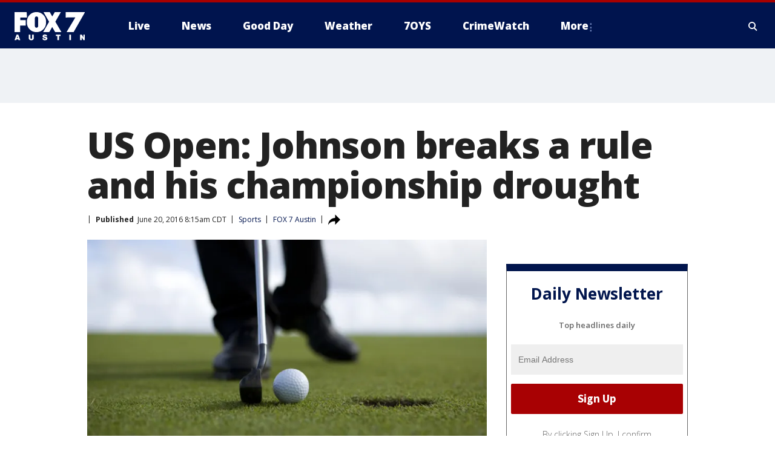

--- FILE ---
content_type: text/html; charset=utf-8
request_url: https://www.fox7austin.com/sports/us-open-johnson-breaks-a-rule-and-his-championship-drought
body_size: 41314
content:
<!doctype html>
<html data-n-head-ssr lang="en" data-n-head="lang">
  <head>
    <!-- Google Tag Manager -->
    <script>
    function loadGTMIfNotLocalOrPreview() {
      const host = window.location.host.toLowerCase();
      const excludedHosts = ["local", "preview", "stage-preview"];
      if (!excludedHosts.some(excludedHost => host.startsWith(excludedHost))) {
        (function(w,d,s,l,i){w[l]=w[l]||[];w[l].push({'gtm.start':
        new Date().getTime(),event:'gtm.js'});var f=d.getElementsByTagName(s)[0],
        j=d.createElement(s),dl=l!='dataLayer'?'&l='+l:'';j.async=true;j.src=
        'https://www.googletagmanager.com/gtm.js?id='+i+dl;f.parentNode.insertBefore(j,f);
        })(window,document,'script','dataLayer','GTM-TMF4BDJ');
      }
    }
    loadGTMIfNotLocalOrPreview();
    </script>
    <!-- End Google Tag Manager -->
    <title data-n-head="true">US Open: Johnson breaks a rule and his championship drought | FOX 7 Austin</title><meta data-n-head="true" http-equiv="X-UA-Compatible" content="IE=edge,chrome=1"><meta data-n-head="true" name="viewport" content="width=device-width, minimum-scale=1.0, initial-scale=1.0"><meta data-n-head="true" charset="UTF-8"><meta data-n-head="true" name="format-detection" content="telephone=no"><meta data-n-head="true" name="msapplication-square70x70logo" content="//static.foxtv.com/static/orion/img/ktbc/favicons/mstile-70x70.png"><meta data-n-head="true" name="msapplication-square150x150logo" content="//static.foxtv.com/static/orion/img/ktbc/favicons/mstile-150x150.png"><meta data-n-head="true" name="msapplication-wide310x150logo" content="//static.foxtv.com/static/orion/img/ktbc/favicons/mstile-310x150.png"><meta data-n-head="true" name="msapplication-square310x310logo" content="//static.foxtv.com/static/orion/img/ktbc/favicons/mstile-310x310.png"><meta data-n-head="true" data-hid="description" name="description" content="OAKMONT, Pa. (AP) — Dustin Johnson didn&#x27;t understand the rule. But what he had to do? That was another story. The heartbreak of losing other major championships taught him well. Johnson kept his cool Sunday while facing a possible penalty for something he claimed he didn&#x27;t do. He played steady down the stretch before hitting the 6-iron of his life on the final hole — from..."><meta data-n-head="true" data-hid="fb:app_id" property="fb:app_id" content="678036835682522"><meta data-n-head="true" data-hid="prism.stationId" name="prism.stationId" content="KTBC_FOX7"><meta data-n-head="true" data-hid="prism.stationCallSign" name="prism.stationCallSign" content="ktbc"><meta data-n-head="true" data-hid="prism.channel" name="prism.channel" content="fts"><meta data-n-head="true" data-hid="prism.section" name="prism.section" content="sports"><meta data-n-head="true" data-hid="prism.subsection1" name="prism.subsection1" content=""><meta data-n-head="true" data-hid="prism.subsection2" name="prism.subsection2" content=""><meta data-n-head="true" data-hid="prism.subsection3" name="prism.subsection3" content=""><meta data-n-head="true" data-hid="prism.subsection4" name="prism.subsection4" content=""><meta data-n-head="true" data-hid="prism.aggregationType" name="prism.aggregationType" content="subsection"><meta data-n-head="true" data-hid="prism.genre" name="prism.genre" content=""><meta data-n-head="true" data-hid="pagetype" name="pagetype" content="article" scheme="dcterms.DCMIType"><meta data-n-head="true" data-hid="strikepagetype" name="strikepagetype" content="article" scheme="dcterms.DCMIType"><meta data-n-head="true" data-hid="content-creator" name="content-creator" content="tiger"><meta data-n-head="true" data-hid="dc.creator" name="dc.creator" scheme="dcterms.creator" content=""><meta data-n-head="true" data-hid="dc.title" name="dc.title" content="US Open: Johnson breaks a rule and his championship drought" lang="en"><meta data-n-head="true" data-hid="dc.subject" name="dc.subject" content=""><meta data-n-head="true" data-hid="dcterms.abstract" name="dcterms.abstract" content="OAKMONT, Pa. (AP) — Dustin Johnson didn&#x27;t understand the rule. But what he had to do? That was another story. The heartbreak of losing other major championships taught him well. Johnson kept his cool Sunday while facing a possible penalty for something he claimed he didn&#x27;t do. He played steady down the stretch before hitting the 6-iron of his life on the final hole — from..."><meta data-n-head="true" data-hid="dc.type" name="dc.type" scheme="dcterms.DCMIType" content="Text.Article"><meta data-n-head="true" data-hid="dc.description" name="dc.description" content="OAKMONT, Pa. (AP) — Dustin Johnson didn&#x27;t understand the rule. But what he had to do? That was another story. The heartbreak of losing other major championships taught him well. Johnson kept his cool Sunday while facing a possible penalty for something he claimed he didn&#x27;t do. He played steady down the stretch before hitting the 6-iron of his life on the final hole — from..."><meta data-n-head="true" data-hid="dc.language" name="dc.language" scheme="dcterms.RFC4646" content="en-US"><meta data-n-head="true" data-hid="dc.publisher" name="dc.publisher" content="FOX 7 Austin"><meta data-n-head="true" data-hid="dc.format" name="dc.format" scheme="dcterms.URI" content="text/html"><meta data-n-head="true" data-hid="dc.identifier" name="dc.identifier" scheme="dcterms.URI" content="urn:uri:base64:69ce94a1-3f64-5317-8fbe-ab5133ad4335"><meta data-n-head="true" data-hid="dc.source" name="dc.source" content="FOX 7 Austin"><meta data-n-head="true" data-hid="dc.date" name="dc.date" content="2016-06-20"><meta data-n-head="true" data-hid="dcterms.created" name="dcterms.created" scheme="dcterms.ISO8601" content="2016-06-20T09:15:00-04:00"><meta data-n-head="true" data-hid="dcterms.modified" name="dcterms.modified" scheme="dcterms.ISO8601" content="2019-08-28T09:37:53-04:00"><meta data-n-head="true" data-hid="og:title" property="og:title" content="US Open: Johnson breaks a rule and his championship drought"><meta data-n-head="true" data-hid="og:description" property="og:description" content="OAKMONT, Pa. (AP) — Dustin Johnson didn&#x27;t understand the rule. But what he had to do? That was another story. The heartbreak of losing other major championships taught him well. Johnson kept his cool Sunday while facing a possible penalty for something he claimed he didn&#x27;t do. He played steady down the stretch before hitting the 6-iron of his life on the final hole — from..."><meta data-n-head="true" data-hid="og:type" property="og:type" content="article"><meta data-n-head="true" data-hid="og:image" property="og:image" content="https://images.foxtv.com/static.fox7austin.com/www.fox7austin.com/content/uploads/2019/08/1200/630/Golf20Generic_1441321308902_157008_ver1.0_640_360.jpg?ve=1&amp;tl=1"><meta data-n-head="true" data-hid="og:image:width" property="og:image:width" content="1280"><meta data-n-head="true" data-hid="og:image:height" property="og:image:height" content="720"><meta data-n-head="true" data-hid="og:url" property="og:url" content="https://www.fox7austin.com/sports/us-open-johnson-breaks-a-rule-and-his-championship-drought"><meta data-n-head="true" data-hid="og:site_name" property="og:site_name" content="FOX 7 Austin"><meta data-n-head="true" data-hid="og:locale" property="og:locale" content="en_US"><meta data-n-head="true" data-hid="robots" name="robots" content="index, follow, max-image-preview:large, max-video-preview:-1"><meta data-n-head="true" data-hid="fox.app_version" name="fox.app_version" content="v77"><meta data-n-head="true" data-hid="fox.fix_version" name="fox.fix_version" content="10.2.0"><meta data-n-head="true" data-hid="fox.app_build" name="fox.app_build" content="no build version"><meta data-n-head="true" name="twitter:card" content="summary_large_image"><meta data-n-head="true" name="twitter:site" content="@fox7austin"><meta data-n-head="true" name="twitter:site:id" content="@fox7austin"><meta data-n-head="true" name="twitter:title" content="US Open: Johnson breaks a rule and his championship drought"><meta data-n-head="true" name="twitter:description" content="OAKMONT, Pa. (AP) — Dustin Johnson didn&#x27;t understand the rule. But what he had to do? That was another story. The heartbreak of losing other major championships taught him well. Johnson kept his cool Sunday while facing a possible penalty for something he claimed he didn&#x27;t do. He played steady down the stretch before hitting the 6-iron of his life on the final hole — from..."><meta data-n-head="true" name="twitter:image" content="https://images.foxtv.com/static.fox7austin.com/www.fox7austin.com/content/uploads/2019/08/1280/720/Golf20Generic_1441321308902_157008_ver1.0_640_360.jpg?ve=1&amp;tl=1"><meta data-n-head="true" name="twitter:url" content="https://www.fox7austin.com/sports/us-open-johnson-breaks-a-rule-and-his-championship-drought"><meta data-n-head="true" name="twitter:creator" content="@fox7austin"><meta data-n-head="true" name="twitter:creator:id" content="@fox7austin"><meta data-n-head="true" name="fox.name" content="Post Landing"><meta data-n-head="true" name="fox.category" content="sports"><meta data-n-head="true" name="fox.page_content_category" content="sports"><meta data-n-head="true" name="fox.page_name" content="ktbc:web:post:article:US Open: Johnson breaks a rule and his championship drought | FOX 7 Austin"><meta data-n-head="true" name="fox.page_content_level_1" content="ktbc:web:post"><meta data-n-head="true" name="fox.page_content_level_2" content="ktbc:web:post:article"><meta data-n-head="true" name="fox.page_content_level_3" content="ktbc:web:post:article:US Open: Johnson breaks a rule and his championship drought | FOX 7 Austin"><meta data-n-head="true" name="fox.page_content_level_4" content="ktbc:web:post:article:US Open: Johnson breaks a rule and his championship drought | FOX 7 Austin"><meta data-n-head="true" name="fox.page_type" content="post-article"><meta data-n-head="true" name="fox.page_content_distributor" content="owned"><meta data-n-head="true" name="fox.page_content_type_of_story" content="Migrated"><meta data-n-head="true" name="fox.author" content=""><meta data-n-head="true" name="fox.page_content_author" content=""><meta data-n-head="true" name="fox.page_content_author_secondary" content=""><meta data-n-head="true" name="fox.page_content_version" content="1.0.0"><meta data-n-head="true" name="fox.publisher" content="FOX 7 Austin"><meta data-n-head="true" name="fox.page_content_id" content="69ce94a1-3f64-5317-8fbe-ab5133ad4335"><meta data-n-head="true" name="fox.page_content_station_originator" content="ktbc"><meta data-n-head="true" name="fox.url" content="https://www.fox7austin.com/sports/us-open-johnson-breaks-a-rule-and-his-championship-drought"><meta data-n-head="true" name="fox.page_canonical_url" content="https://www.fox7austin.com/sports/us-open-johnson-breaks-a-rule-and-his-championship-drought"><meta data-n-head="true" name="smartbanner:enabled-platforms" content="none"><meta data-n-head="true" property="fb:app_id" content="678036835682522"><meta data-n-head="true" property="article:opinion" content="false"><meta data-n-head="true" name="keywords" content="Sports"><meta data-n-head="true" name="classification" content="/FTS/Sports"><meta data-n-head="true" name="classification-isa" content="sports"><meta data-n-head="true" name="fox.page_content_tags" content="/FTS/Sports"><link data-n-head="true" rel="preconnect" href="https://prod.player.fox.digitalvideoplatform.com" crossorigin="anonymous"><link data-n-head="true" rel="dns-prefetch" href="https://prod.player.fox.digitalvideoplatform.com"><link data-n-head="true" rel="stylesheet" href="https://statics.foxsports.com/static/orion/style/css/scorestrip-external.css"><link data-n-head="true" rel="icon" type="image/x-icon" href="/favicons/ktbc/favicon.ico"><link data-n-head="true" rel="stylesheet" href="https://fonts.googleapis.com/css?family=Open+Sans:300,400,400i,600,600i,700,700i,800,800i&amp;display=swap"><link data-n-head="true" rel="stylesheet" href="https://fonts.googleapis.com/css2?family=Rubik:wght@700&amp;display=swap"><link data-n-head="true" rel="schema.dcterms" href="//purl.org/dc/terms/"><link data-n-head="true" rel="schema.prism" href="//prismstandard.org/namespaces/basic/2.1/"><link data-n-head="true" rel="schema.iptc" href="//iptc.org/std/nar/2006-10-01/"><link data-n-head="true" rel="shortcut icon" href="//static.foxtv.com/static/orion/img/ktbc/favicons/favicon.ico" type="image/x-icon"><link data-n-head="true" rel="apple-touch-icon" sizes="57x57" href="//static.foxtv.com/static/orion/img/ktbc/favicons/apple-touch-icon-57x57.png"><link data-n-head="true" rel="apple-touch-icon" sizes="60x60" href="//static.foxtv.com/static/orion/img/ktbc/favicons/apple-touch-icon-60x60.png"><link data-n-head="true" rel="apple-touch-icon" sizes="72x72" href="//static.foxtv.com/static/orion/img/ktbc/favicons/apple-touch-icon-72x72.png"><link data-n-head="true" rel="apple-touch-icon" sizes="76x76" href="//static.foxtv.com/static/orion/img/ktbc/favicons/apple-touch-icon-76x76.png"><link data-n-head="true" rel="apple-touch-icon" sizes="114x114" href="//static.foxtv.com/static/orion/img/ktbc/favicons/apple-touch-icon-114x114.png"><link data-n-head="true" rel="apple-touch-icon" sizes="120x120" href="//static.foxtv.com/static/orion/img/ktbc/favicons/apple-touch-icon-120x120.png"><link data-n-head="true" rel="apple-touch-icon" sizes="144x144" href="//static.foxtv.com/static/orion/img/ktbc/favicons/apple-touch-icon-144x144.png"><link data-n-head="true" rel="apple-touch-icon" sizes="152x152" href="//static.foxtv.com/static/orion/img/ktbc/favicons/apple-touch-icon-152x152.png"><link data-n-head="true" rel="apple-touch-icon" sizes="180x180" href="//static.foxtv.com/static/orion/img/ktbc/favicons/apple-touch-icon-180x180.png"><link data-n-head="true" rel="icon" type="image/png" href="//static.foxtv.com/static/orion/img/ktbc/favicons/favicon-16x16.png" sizes="16x16"><link data-n-head="true" rel="icon" type="image/png" href="//static.foxtv.com/static/orion/img/ktbc/favicons/favicon-32x32.png" sizes="32x32"><link data-n-head="true" rel="icon" type="image/png" href="//static.foxtv.com/static/orion/img/ktbc/favicons/favicon-96x96.png" sizes="96x96"><link data-n-head="true" rel="icon" type="image/png" href="//static.foxtv.com/static/orion/img/ktbc/favicons/android-chrome-192x192.png" sizes="192x192"><link data-n-head="true" href="https://fonts.gstatic.com" rel="preconnect" crossorigin="true"><link data-n-head="true" href="https://fonts.googleapis.com" rel="preconnect" crossorigin="true"><link data-n-head="true" rel="stylesheet" href="https://fonts.googleapis.com/css?family=Source+Sans+Pro:200,300,400,600,400italic,700,700italic,300,300italic,600italic/"><link data-n-head="true" rel="preconnect" href="https://cdn.segment.com/"><link data-n-head="true" rel="preconnect" href="https://widgets.media.weather.com/"><link data-n-head="true" rel="preconnect" href="https://elections.ap.org/"><link data-n-head="true" rel="preconnect" href="https://www.google-analytics.com/"><link data-n-head="true" rel="preconnect" href="http://static.chartbeat.com/"><link data-n-head="true" rel="preconnect" href="https://sb.scorecardresearch.com/"><link data-n-head="true" rel="preconnect" href="http://www.googletagmanager.com/"><link data-n-head="true" rel="preconnect" href="https://cdn.optimizely.com/"><link data-n-head="true" rel="preconnect" href="https://cdn.segment.com/"><link data-n-head="true" rel="preconnect" href="https://connect.facebook.net/"><link data-n-head="true" rel="preconnect" href="https://prod.player.fox.digitalvideoplatform.com/"><link data-n-head="true" rel="preload" as="script" href="https://prod.player.fox.digitalvideoplatform.com/wpf/v3/3.2.59/wpf_player.js"><link data-n-head="true" rel="prefetch" as="script" href="https://prod.player.fox.digitalvideoplatform.com/wpf/v3/3.2.59/lib/wpf_bitmovin_yospace_player.js"><link data-n-head="true" rel="prefetch" as="script" href="https://prod.player.fox.digitalvideoplatform.com/wpf/v3/3.2.59/lib/wpf_conviva_reporter.js"><link data-n-head="true" rel="prefetch" as="script" href="https://prod.player.fox.digitalvideoplatform.com/wpf/v3/3.2.59/lib/wpf_mux_reporter.js"><link data-n-head="true" rel="prefetch" as="script" href="https://prod.player.fox.digitalvideoplatform.com/wpf/v3/3.2.59/lib/wpf_adobeheartbeat_reporter.js"><link data-n-head="true" rel="prefetch" as="script" href="https://prod.player.fox.digitalvideoplatform.com/wpf/v3/3.2.59/lib/wpf_comscore_reporter.js"><link data-n-head="true" rel="prefetch" as="script" href="https://prod.player.fox.digitalvideoplatform.com/wpf/v3/3.2.59/lib/wpf_controls.js"><link data-n-head="true" rel="canonical" href="https://www.fox7austin.com/sports/us-open-johnson-breaks-a-rule-and-his-championship-drought"><link data-n-head="true" rel="alternate" type="application/rss+xml" title="Sports" href="https://www.fox7austin.com/rss.xml?category=sports"><link data-n-head="true" rel="alternate" type="application/rss+xml" title="Sports" href="https://www.fox7austin.com/rss.xml?tag=sports"><link data-n-head="true" rel="shorturl" href=""><link data-n-head="true" rel="image_src" href="https://images.foxtv.com/static.fox7austin.com/www.fox7austin.com/content/uploads/2019/08/1280/720/Golf20Generic_1441321308902_157008_ver1.0_640_360.jpg?ve=1&amp;tl=1"><link data-n-head="true" rel="amphtml" href="https://www.fox7austin.com/sports/us-open-johnson-breaks-a-rule-and-his-championship-drought.amp"><link data-n-head="true" rel="alternate" title="FOX 7 Austin - News" type="application/rss+xml" href="https://www.fox7austin.com/rss/category/news"><link data-n-head="true" rel="alternate" title="FOX 7 Austin - Local News" type="application/rss+xml" href="https://www.fox7austin.com/rss/category/local-news"><link data-n-head="true" rel="alternate" title="FOX 7 Austin - Traffic" type="application/rss+xml" href="https://www.fox7austin.com/rss/category/traffic"><link data-n-head="true" rel="alternate" title="FOX 7 Austin - Tag Us Tx" type="application/rss+xml" href="https://www.fox7austin.com/rss/tags/us,tx"><link data-n-head="true" rel="alternate" title="FOX 7 Austin - Tag Politics" type="application/rss+xml" href="https://www.fox7austin.com/rss/tags/politics"><link data-n-head="true" rel="alternate" title="FOX 7 Austin - Tag Crime Publicsafety" type="application/rss+xml" href="https://www.fox7austin.com/rss/tags/crime-publicsafety,"><link data-n-head="true" rel="alternate" title="FOX 7 Austin - Shows Good Day" type="application/rss+xml" href="https://www.fox7austin.com/rss/category/shows,good-day"><link data-n-head="true" rel="alternate" title="FOX 7 Austin - Birthday" type="application/rss+xml" href="https://www.fox7austin.com/rss/category/birthday"><link data-n-head="true" rel="alternate" title="FOX 7 Austin - Tag Series Keeping Score" type="application/rss+xml" href="https://www.fox7austin.com/rss/tags/series,keeping-score"><link data-n-head="true" rel="alternate" title="FOX 7 Austin - Tag Series Cooking With Fox 7" type="application/rss+xml" href="https://www.fox7austin.com/rss/tags/series,cooking-with-fox-7"><link data-n-head="true" rel="alternate" title="FOX 7 Austin - Tag Series Live Music" type="application/rss+xml" href="https://www.fox7austin.com/rss/tags/series,live-music"><link data-n-head="true" rel="alternate" title="FOX 7 Austin - Tag Series Pets Page" type="application/rss+xml" href="https://www.fox7austin.com/rss/tags/series,pets-page"><link data-n-head="true" rel="alternate" title="FOX 7 Austin - Contests" type="application/rss+xml" href="https://www.fox7austin.com/rss/category/contests"><link data-n-head="true" rel="alternate" title="FOX 7 Austin - Fox Local" type="application/rss+xml" href="https://www.fox7austin.com/rss/category/fox-local"><link data-n-head="true" rel="alternate" title="FOX 7 Austin - Tag Series Tierras Texas" type="application/rss+xml" href="https://www.fox7austin.com/rss/tags/series,tierras-texas"><link data-n-head="true" rel="alternate" title="FOX 7 Austin - Tag Series Fox 7 Espanol" type="application/rss+xml" href="https://www.fox7austin.com/rss/tags/series,fox-7-espanol"><link data-n-head="true" rel="alternate" title="FOX 7 Austin - Tag Series Sports Office" type="application/rss+xml" href="https://www.fox7austin.com/rss/tags/series,sports-office"><link data-n-head="true" rel="alternate" title="FOX 7 Austin - Tag Series Fox Weather Austin" type="application/rss+xml" href="https://www.fox7austin.com/rss/tags/series,fox-weather-austin"><link data-n-head="true" rel="alternate" title="FOX 7 Austin - Tag Series Good Day Extra" type="application/rss+xml" href="https://www.fox7austin.com/rss/tags/series,good-day-extra"><link data-n-head="true" rel="alternate" title="FOX 7 Austin - Tag Series Good Day Music Take 2" type="application/rss+xml" href="https://www.fox7austin.com/rss/tags/series,good-day-music-take-2"><link data-n-head="true" rel="alternate" title="FOX 7 Austin - Tag Series The Backstage Experience" type="application/rss+xml" href="https://www.fox7austin.com/rss/tags/series,the-backstage-experience"><link data-n-head="true" rel="alternate" title="FOX 7 Austin - Tag Series The Texas News Show" type="application/rss+xml" href="https://www.fox7austin.com/rss/tags/series,the-texas-news-show"><link data-n-head="true" rel="alternate" title="FOX 7 Austin - Tag Series Fox 7 Discussions" type="application/rss+xml" href="https://www.fox7austin.com/rss/tags/series,fox-7-discussions"><link data-n-head="true" rel="alternate" title="FOX 7 Austin - Tag Series Crimewatch" type="application/rss+xml" href="https://www.fox7austin.com/rss/tags/series,crimewatch"><link data-n-head="true" rel="alternate" title="FOX 7 Austin - Tag Series 7 On Your Side" type="application/rss+xml" href="https://www.fox7austin.com/rss/tags/series,7-on-your-side"><link data-n-head="true" rel="alternate" title="FOX 7 Austin - Tag Series Fox 7 Focus" type="application/rss+xml" href="https://www.fox7austin.com/rss/tags/series,fox-7-focus"><link data-n-head="true" rel="alternate" title="FOX 7 Austin - Tag Series The Issue Is" type="application/rss+xml" href="https://www.fox7austin.com/rss/tags/series,the-issue-is"><link data-n-head="true" rel="alternate" title="FOX 7 Austin - Tag Series Care Force" type="application/rss+xml" href="https://www.fox7austin.com/rss/tags/series,care-force"><link data-n-head="true" rel="alternate" title="FOX 7 Austin - Tag Series Missing In Texas" type="application/rss+xml" href="https://www.fox7austin.com/rss/tags/series,missing-in-texas"><link data-n-head="true" rel="alternate" title="FOX 7 Austin - Tag Series Atxtra" type="application/rss+xml" href="https://www.fox7austin.com/rss/tags/series,atxtra"><link data-n-head="true" rel="alternate" title="FOX 7 Austin - About Us" type="application/rss+xml" href="https://www.fox7austin.com/rss/category/about-us"><link data-n-head="true" rel="alternate" title="FOX 7 Austin - Whats On Fox" type="application/rss+xml" href="https://www.fox7austin.com/rss/category/whats-on-fox"><link data-n-head="true" rel="alternate" title="FOX 7 Austin - Contact Us" type="application/rss+xml" href="https://www.fox7austin.com/rss/category/contact-us"><link data-n-head="true" rel="alternate" title="FOX 7 Austin - Team" type="application/rss+xml" href="https://www.fox7austin.com/rss/category/team"><link data-n-head="true" rel="alternate" title="FOX 7 Austin - Work For Us" type="application/rss+xml" href="https://www.fox7austin.com/rss/category/work-for-us"><link data-n-head="true" rel="alternate" title="FOX 7 Austin - Internships" type="application/rss+xml" href="https://www.fox7austin.com/rss/category/internships"><link data-n-head="true" rel="alternate" title="FOX 7 Austin - Closed Captions" type="application/rss+xml" href="https://www.fox7austin.com/rss/category/closed-captions"><link data-n-head="true" rel="alternate" title="FOX 7 Austin - Public File Inquiries" type="application/rss+xml" href="https://www.fox7austin.com/rss/category/public-file-inquiries"><link data-n-head="true" rel="alternate" title="FOX 7 Austin - Fcc Applications" type="application/rss+xml" href="https://www.fox7austin.com/rss/category/fcc-applications"><link data-n-head="true" rel="alternate" title="FOX 7 Austin - Antenna" type="application/rss+xml" href="https://www.fox7austin.com/rss/category/antenna"><link data-n-head="true" rel="alternate" title="FOX 7 Austin - Weather" type="application/rss+xml" href="https://www.fox7austin.com/rss/category/weather"><link data-n-head="true" rel="alternate" title="FOX 7 Austin - Pawcast" type="application/rss+xml" href="https://www.fox7austin.com/rss/category/pawcast"><link data-n-head="true" rel="alternate" title="FOX 7 Austin - Apps" type="application/rss+xml" href="https://www.fox7austin.com/rss/category/apps"><link data-n-head="true" rel="alternate" title="FOX 7 Austin - Fox 7 Web Cams" type="application/rss+xml" href="https://www.fox7austin.com/rss/category/fox-7-web-cams"><link data-n-head="true" rel="alternate" title="FOX 7 Austin - Tag Series Did You Know" type="application/rss+xml" href="https://www.fox7austin.com/rss/tags/series,did-you-know"><link data-n-head="true" rel="alternate" title="FOX 7 Austin - Sports" type="application/rss+xml" href="https://www.fox7austin.com/rss/category/sports"><link data-n-head="true" rel="alternate" title="FOX 7 Austin - Tag High School" type="application/rss+xml" href="https://www.fox7austin.com/rss/tags/high-school"><link data-n-head="true" rel="alternate" title="FOX 7 Austin - Tag Ncaa Football Longhorns" type="application/rss+xml" href="https://www.fox7austin.com/rss/tags/ncaa-football,longhorns"><link data-n-head="true" rel="alternate" title="FOX 7 Austin - Tag Mls Austin Fc" type="application/rss+xml" href="https://www.fox7austin.com/rss/tags/mls,austin-fc"><link data-n-head="true" rel="alternate" title="FOX 7 Austin - Tag Mlb" type="application/rss+xml" href="https://www.fox7austin.com/rss/tags/mlb"><link data-n-head="true" rel="alternate" title="FOX 7 Austin - Tag Nascar" type="application/rss+xml" href="https://www.fox7austin.com/rss/tags/nascar"><link data-n-head="true" rel="alternate" title="FOX 7 Austin - Tag Ncaa Basketball Texas Basketball" type="application/rss+xml" href="https://www.fox7austin.com/rss/tags/ncaa-basketball,texas-basketball"><link data-n-head="true" rel="alternate" title="FOX 7 Austin - Live" type="application/rss+xml" href="https://www.fox7austin.com/rss/category/live"><link data-n-head="true" rel="alternate" title="FOX 7 Austin - Discover the latest breaking news." type="application/rss+xml" href="https://www.fox7austin.com/latest.xml"><link data-n-head="true" rel="stylesheet" href="//static.foxtv.com/static/orion/css/default/article.rs.css"><link data-n-head="true" rel="stylesheet" href="/css/print.css" media="print"><script data-n-head="true" type="text/javascript" data-hid="pal-script" src="//imasdk.googleapis.com/pal/sdkloader/pal.js"></script><script data-n-head="true" type="text/javascript" src="https://statics.foxsports.com/static/orion/scorestrip.js" async="false" defer="true"></script><script data-n-head="true" type="text/javascript">
        (function (h,o,u,n,d) {
          h=h[d]=h[d]||{q:[],onReady:function(c){h.q.push(c)}}
          d=o.createElement(u);d.async=1;d.src=n
          n=o.getElementsByTagName(u)[0];n.parentNode.insertBefore(d,n)
        })(window,document,'script','https://www.datadoghq-browser-agent.com/datadog-rum-v4.js','DD_RUM')
        DD_RUM.onReady(function() {
          DD_RUM.init({
            clientToken: 'pub6d08621e10189e2259b02648fb0f12e4',
            applicationId: 'f7e50afb-e642-42a0-9619-b32a46fc1075',
            site: 'datadoghq.com',
            service: 'www.fox7austin.com',
            env: 'prod',
            // Specify a version number to identify the deployed version of your application in Datadog
            version: '1.0.0',
            sampleRate: 20,
            sessionReplaySampleRate: 0,
            trackInteractions: true,
            trackResources: true,
            trackLongTasks: true,
            defaultPrivacyLevel: 'mask-user-input',
          });
          // DD_RUM.startSessionReplayRecording();
        })</script><script data-n-head="true" type="text/javascript" src="https://foxkit.fox.com/sdk/profile/v2.15.0/profile.js" async="false" defer="true"></script><script data-n-head="true" src="https://js.appboycdn.com/web-sdk/5.6/braze.min.js" async="true" defer="true"></script><script data-n-head="true" src="https://c.amazon-adsystem.com/aax2/apstag.js" async="true" defer="true"></script><script data-n-head="true" src="https://www.googletagmanager.com/gtag/js?id=UA-34993124-1" async="true"></script><script data-n-head="true" type="text/javascript">// 86acbd31cd7c09cf30acb66d2fbedc91daa48b86:1701192378.52852
!function(n,r,e,t,c){var i,o="Promise"in n,u={then:function(){return u},catch:function(n){
return n(new Error("Airship SDK Error: Unsupported browser")),u}},s=o?new Promise((function(n,r){i=function(e,t){e?r(e):n(t)}})):u
;s._async_setup=function(n){if(o)try{i(null,n(c))}catch(n){i(n)}},n[t]=s;var a=r.createElement("script");a.src=e,a.async=!0,a.id="_uasdk",
a.rel=t,r.head.appendChild(a)}(window,document,'https://aswpsdkus.com/notify/v1/ua-sdk.min.js',
  'UA', {
    vapidPublicKey: 'BAhBsT11zl43fcsTIlrD8FJOh6qqbu_vOWwj7b1_ZPPGW5vBCUwA_ZrDrSRe1GupKlb79btDYSnxroQ1vuaz3fg=',
    websitePushId: 'web.ktbc.prod',
    appKey: 'upCaAD7uRFa9jrarljB2Cg',
    token: 'MTp1cENhQUQ3dVJGYTlqcmFybGpCMkNnOlhiTzhUSi05Qk9XcW5CbkRsSXVtal9aWVZwQng3YWhCTDBtOXZVOGJfNWM'
  });
</script><script data-n-head="true" type="text/javascript">UA.then(sdk => {
        sdk.plugins.load('html-prompt', 'https://aswpsdkus.com/notify/v1/ua-html-prompt.min.js', {
          appearDelay: 5000,
          disappearDelay: 2000000000000000000000000,
          askAgainDelay: 0,
          stylesheet: './css/airship.css',
          auto: false,
          type: 'alert',
          position: 'top',
          i18n: {
            en: {
              title: 'Stay Informed',
              message: 'Receive alerts to the biggest stories worth your time',
              accept: 'Allow',
              deny: 'No Thanks'
            }
          },
          logo: '/favicons/ktbc/favicon.ico'
        }).then(plugin => {
          const auditSession = () => {
            const airshipPageViews = parseInt(window.sessionStorage.getItem('currentAirShipPageViews'), 10)
            if (airshipPageViews > 1) {
              plugin.prompt();
              console.info('Airship: prompt called')
              clearInterval(auditInterval);
              window.sessionStorage.setItem('currentAirShipPageViews', 0)
            }
          }
          const auditInterval = setInterval(auditSession, 2000);
        })
      })</script><script data-n-head="true" src="/taboola/taboola.js" type="text/javascript" async="true" defer="true"></script><script data-n-head="true" src="https://scripts.webcontentassessor.com/scripts/11c5d288032fb0e00de738475c191d28530e25f490e79cb3b158eb6df96246e9"></script><script data-n-head="true" src="//static.foxtv.com/static/orion/scripts/core/ag.core.js"></script><script data-n-head="true" src="//static.foxtv.com/static/isa/core.js"></script><script data-n-head="true" src="//static.foxtv.com/static/orion/scripts/station/default/loader.js"></script><script data-n-head="true" src="https://widgets.media.weather.com/wxwidget.loader.js?cid=996314550" defer=""></script><script data-n-head="true" src="https://prod.player.fox.digitalvideoplatform.com/wpf/v3/3.2.59/wpf_player.js" defer="" data-hid="fox-player-main-script"></script><script data-n-head="true" src="//static.foxtv.com/static/leap/loader.js"></script><script data-n-head="true" >(function () {
        var _sf_async_config = window._sf_async_config = (window._sf_async_config || {})
        _sf_async_config.uid = 65824
        _sf_async_config.domain = 'fox7austin.com'
        _sf_async_config.flickerControl = false
        _sf_async_config.useCanonical = true

        // Function to set ISA-dependent values with proper error handling
        function setISAValues() {
          if (window.FTS && window.FTS.ISA && window.FTS.ISA._meta) {
            try {
              _sf_async_config.sections = window.FTS.ISA._meta.section || ''
              _sf_async_config.authors = window.FTS.ISA._meta.fox['fox.page_content_author'] ||
                                       window.FTS.ISA._meta.fox['fox.page_content_author_secondary'] ||
                                       window.FTS.ISA._meta.raw.publisher || ''
            } catch (e) {
              console.warn('FTS.ISA values not available yet:', e)
              _sf_async_config.sections = ''
              _sf_async_config.authors = ''
            }
          } else {
            // Set default values if ISA is not available
            _sf_async_config.sections = ''
            _sf_async_config.authors = ''

            // Retry after a short delay if ISA is not loaded yet
            setTimeout(setISAValues, 100)
          }
        }

        // Set ISA values initially
        setISAValues()

        _sf_async_config.useCanonicalDomain = true
        function loadChartbeat() {
          var e = document.createElement('script');
            var n = document.getElementsByTagName('script')[0];
            e.type = 'text/javascript';
            e.async = true;
            e.src = '//static.chartbeat.com/js/chartbeat.js';
            n.parentNode.insertBefore(e, n);
        }
        loadChartbeat();
        })()</script><script data-n-head="true" src="//static.chartbeat.com/js/chartbeat_mab.js"></script><script data-n-head="true" src="//static.chartbeat.com/js/chartbeat.js"></script><script data-n-head="true" src="https://interactives.ap.org/election-results/assets/microsite/resizeClient.js" defer=""></script><script data-n-head="true" data-hid="strike-loader" src="https://strike.fox.com/static/fts/display/loader.js" type="text/javascript"></script><script data-n-head="true" >
          (function() {
              window.foxstrike = window.foxstrike || {};
              window.foxstrike.cmd = window.foxstrike.cmd || [];
          })()
        </script><script data-n-head="true" type="application/ld+json">{"@context":"http://schema.org","@type":"NewsArticle","mainEntityOfPage":"https://www.fox7austin.com/sports/us-open-johnson-breaks-a-rule-and-his-championship-drought","headline":"US Open: Johnson breaks a rule and his championship drought","articleBody":"OAKMONT, Pa. (AP) &#x2014; Dustin Johnson didn&apos;t understand the rule.But what he had to do? That was another story. The heartbreak of losing other major championships taught him well.Johnson kept his cool Sunday while facing a possible penalty for something he claimed he didn&apos;t do. He played steady down the stretch before hitting the 6-iron of his life on the final hole &#x2014; from 192 yards out to 3 feet &#x2014; to finally win a U.S. Open.Thankfully for both U.S. Golf Association officials and Johnson, the penalty didn&apos;t play a role in the outcome.&quot;I didn&apos;t think that I did anything to cause the ball to move,&quot; he said, &quot;but at the end of the day, it didn&apos;t affect what happened. So it doesn&apos;t bother me at all.&quot;Some lessons learned from a long, steamy day at Oakmont Country Club:RULES AREN&apos;T ALWAYS RULES: USGA officials debated among themselves after it appeared Johnson&apos;s ball moved as he addressed it on the fifth green. But it was clear they were going to penalize Johnson even when he said it wasn&apos;t his fault. The ruling drew howls of protests on Twitter from Jordan Spieth, Rory McIlroy and Rickie Fowler. The USGA defended its decision to tell Johnson on the 12th tee he might be penalized, though he didn&apos;t know it at the time. Neither did spectators and a national television audience, who were uncertain what his score was or where he stood.NO MORE MONKEY: Johnson was always considered the most powerful and perhaps most talented player in the game. But he threw away tournaments, including last year&apos;s Open when he three-putted from 15 feet to lose to Jordan Spieth. Johnson said afterward that the monkey was off his back, and &quot;it&apos;s a huge monkey.&quot; Look for Johnson to contend often in the big tournaments, and the odds are good that with the confidence from this Open, he won&apos;t be a one-hit wonder.LOWRY SEASONING: Shane Lowry has won plenty, but winning tournaments and winning Opens are two different things. He started the final round with a four-shot lead, but things quickly got away from him . He ended up shooting a 6-over 76 and tying for second, three shots behind.&quot;I&apos;m definitely good enough to win one of these,&quot; Lowry said. &quot;So I&apos;ll get back on the horse in a couple of weeks.&quot;THE CROWN RESTED UNEASY: Jordan Spieth&apos;s defense of his title got off to a shaky start. The finish wasn&apos;t much better . Eight holes into his opening round, Spieth&apos;s near-perfect approach shot landed 15 feet past the flag, spun back and trickled into a bunker.&quot;You&apos;ve GOT to be kidding me!&quot; Spieth howled.On the contrary. Oakmont&apos;s rough and its punishing greens got the better of the Texan early and then often. Chambers Bay, where Spieth won last year, was no pushover, either. But he never got on the right side of par here, finishing the tournament at 9 over &#x2014; his worst finish in a major in which he&apos;s made the cut since tying for 44th at the 2013 British Open. He said putting was the biggest issue, which showed on the sixth green when he needed four putts on his way to a front-nine 39.THE SLIPPER DIDN&apos;T FIT: Andrew Landry arrived at Oakmont under the radar. Make that off the radar.The 28-year Texan was playing his first major in his first year on the PGA Tour. He was ranked No. 624 in the world.When Landry shot 66 to become the overnight leader Thursday, then recovered from stumbles in Rounds 2 and 3 with enough grit to play his way into the final pair going off on Sunday, he was in position to pull off one of the great upsets in major championship golf.Then he hit his opening drive in the right rough, his first approach shot in the left rough and somehow, things went downhill from there .By the time the final round was over, what began like a story line cribbed from the movie &quot;Caddyshack&quot; &#x2014; &quot;Cinderella boy about to become the U.S. Open champion!&quot; &#x2014; turned into an all-too-familiar, crash-and-burn tale from more than one final round of a major championship.He finished with a 78 and 285 total &#x2014; nine shots behind winner Dustin Johnson and in a tie for 15th place.&quot;Walking down 18, I was like, man, I wish I could just take a picture of this because it&apos;s like the coolest view,&quot; Landry said.","datePublished":"2016-06-20T09:15:00-04:00","dateModified":"2016-06-20T09:15:00-04:00","description":"OAKMONT, Pa. (AP) — Dustin Johnson didn't understand the rule. But what he had to do? That was another story. The heartbreak of losing other major championships taught him well. Johnson kept his cool Sunday while facing a possible penalty for something he claimed he didn't do. He played steady down the stretch before hitting the 6-iron of his life on the final hole — from...","author":{"@type":"Person","name":"FOX 7 Austin"},"publisher":{"@type":"NewsMediaOrganization","name":"FOX 7 Austin","alternateName":"KTBC, FOX 7","url":"https://www.fox7austin.com/","sameAs":["https://www.facebook.com/FOX7Austin/","https://twitter.com/fox7austin","https://www.instagram.com/fox7austin/","https://www.youtube.com/@FOX7Austin/","https://en.wikipedia.org/wiki/KTBC_(TV)","",""],"foundingDate":"1952-11-27","logo":{"@type":"ImageObject","url":"https://static.foxtv.com/static/orion/img/ktbc/favicons/favicon-96x96.png","width":"96","height":"96"},"contactPoint":[{"@type":"ContactPoint","telephone":"+1-512-476-7777","contactType":"news desk"}],"address":{"@type":"PostalAddress","addressLocality":"Austin","addressRegion":"Texas","postalCode":"78701","streetAddress":"119 East 10th Street","addressCountry":{"@type":"Country","name":"US"}}},"image":{"@type":"ImageObject","url":"https://static.fox7austin.com/www.fox7austin.com/content/uploads/2019/08/Golf20Generic_1441321308902_157008_ver1.0_640_360.jpg","width":"1280","height":"720"},"url":"https://www.fox7austin.com/sports/us-open-johnson-breaks-a-rule-and-his-championship-drought","isAccessibleForFree":true,"keywords":"sports"}</script><link rel="preload" href="/_wzln/3b5264caf72353941f62.js" as="script"><link rel="preload" href="/_wzln/376f0263662b8ef9a7f8.js" as="script"><link rel="preload" href="/_wzln/6b27e2b92eb7e58c1613.js" as="script"><link rel="preload" href="/_wzln/e84a30f1b99c2de402d4.js" as="script"><link rel="preload" href="/_wzln/abf0587d3a36db40e2c7.js" as="script"><link rel="preload" href="/_wzln/d4d775f192811ab46927.js" as="script"><link rel="preload" href="/_wzln/2e4b6f2069ef029ea098.js" as="script"><link rel="preload" href="/_wzln/2aff162d6d0f3b59db4e.js" as="script"><link rel="preload" href="/_wzln/bcdcb4a8ec995eeede53.js" as="script"><style data-vue-ssr-id="3d723bd8:0 153764a8:0 4783c553:0 01f125af:0 7e965aea:0 fe2c1b5a:0 c789a71e:0 2151d74a:0 5fac22c6:0 4f269fee:0 c23b5e74:0 403377d7:0 7cd52d1a:0 dfdcd1d2:0 4a3d6b7a:0 2261a2ff:0 42dc6fe6:0 3c367053:0 78666813:0 5c0b7ab5:0 c061adc6:0 d9a0143c:0">.v-select{position:relative;font-family:inherit}.v-select,.v-select *{box-sizing:border-box}@keyframes vSelectSpinner{0%{transform:rotate(0deg)}to{transform:rotate(1turn)}}.vs__fade-enter-active,.vs__fade-leave-active{pointer-events:none;transition:opacity .15s cubic-bezier(1,.5,.8,1)}.vs__fade-enter,.vs__fade-leave-to{opacity:0}.vs--disabled .vs__clear,.vs--disabled .vs__dropdown-toggle,.vs--disabled .vs__open-indicator,.vs--disabled .vs__search,.vs--disabled .vs__selected{cursor:not-allowed;background-color:#f8f8f8}.v-select[dir=rtl] .vs__actions{padding:0 3px 0 6px}.v-select[dir=rtl] .vs__clear{margin-left:6px;margin-right:0}.v-select[dir=rtl] .vs__deselect{margin-left:0;margin-right:2px}.v-select[dir=rtl] .vs__dropdown-menu{text-align:right}.vs__dropdown-toggle{-webkit-appearance:none;-moz-appearance:none;appearance:none;display:flex;padding:0 0 4px;background:none;border:1px solid rgba(60,60,60,.26);border-radius:4px;white-space:normal}.vs__selected-options{display:flex;flex-basis:100%;flex-grow:1;flex-wrap:wrap;padding:0 2px;position:relative}.vs__actions{display:flex;align-items:center;padding:4px 6px 0 3px}.vs--searchable .vs__dropdown-toggle{cursor:text}.vs--unsearchable .vs__dropdown-toggle{cursor:pointer}.vs--open .vs__dropdown-toggle{border-bottom-color:transparent;border-bottom-left-radius:0;border-bottom-right-radius:0}.vs__open-indicator{fill:rgba(60,60,60,.5);transform:scale(1);transition:transform .15s cubic-bezier(1,-.115,.975,.855);transition-timing-function:cubic-bezier(1,-.115,.975,.855)}.vs--open .vs__open-indicator{transform:rotate(180deg) scale(1)}.vs--loading .vs__open-indicator{opacity:0}.vs__clear{fill:rgba(60,60,60,.5);padding:0;border:0;background-color:transparent;cursor:pointer;margin-right:8px}.vs__dropdown-menu{display:block;box-sizing:border-box;position:absolute;top:calc(100% - 1px);left:0;z-index:1000;padding:5px 0;margin:0;width:100%;max-height:350px;min-width:160px;overflow-y:auto;box-shadow:0 3px 6px 0 rgba(0,0,0,.15);border:1px solid rgba(60,60,60,.26);border-top-style:none;border-radius:0 0 4px 4px;text-align:left;list-style:none;background:#fff}.vs__no-options{text-align:center}.vs__dropdown-option{line-height:1.42857143;display:block;padding:3px 20px;clear:both;color:#333;white-space:nowrap;cursor:pointer}.vs__dropdown-option--highlight{background:#5897fb;color:#fff}.vs__dropdown-option--deselect{background:#fb5858;color:#fff}.vs__dropdown-option--disabled{background:inherit;color:rgba(60,60,60,.5);cursor:inherit}.vs__selected{display:flex;align-items:center;background-color:#f0f0f0;border:1px solid rgba(60,60,60,.26);border-radius:4px;color:#333;line-height:1.4;margin:4px 2px 0;padding:0 .25em;z-index:0}.vs__deselect{display:inline-flex;-webkit-appearance:none;-moz-appearance:none;appearance:none;margin-left:4px;padding:0;border:0;cursor:pointer;background:none;fill:rgba(60,60,60,.5);text-shadow:0 1px 0 #fff}.vs--single .vs__selected{background-color:transparent;border-color:transparent}.vs--single.vs--loading .vs__selected,.vs--single.vs--open .vs__selected{position:absolute;opacity:.4}.vs--single.vs--searching .vs__selected{display:none}.vs__search::-webkit-search-cancel-button{display:none}.vs__search::-ms-clear,.vs__search::-webkit-search-decoration,.vs__search::-webkit-search-results-button,.vs__search::-webkit-search-results-decoration{display:none}.vs__search,.vs__search:focus{-webkit-appearance:none;-moz-appearance:none;appearance:none;line-height:1.4;font-size:1em;border:1px solid transparent;border-left:none;outline:none;margin:4px 0 0;padding:0 7px;background:none;box-shadow:none;width:0;max-width:100%;flex-grow:1;z-index:1}.vs__search::-moz-placeholder{color:inherit}.vs__search::placeholder{color:inherit}.vs--unsearchable .vs__search{opacity:1}.vs--unsearchable:not(.vs--disabled) .vs__search{cursor:pointer}.vs--single.vs--searching:not(.vs--open):not(.vs--loading) .vs__search{opacity:.2}.vs__spinner{align-self:center;opacity:0;font-size:5px;text-indent:-9999em;overflow:hidden;border:.9em solid hsla(0,0%,39.2%,.1);border-left-color:rgba(60,60,60,.45);transform:translateZ(0);animation:vSelectSpinner 1.1s linear infinite;transition:opacity .1s}.vs__spinner,.vs__spinner:after{border-radius:50%;width:5em;height:5em}.vs--loading .vs__spinner{opacity:1}
.fts-scorestrip-wrap{width:100%}.fts-scorestrip-wrap .fts-scorestrip-container{padding:0 16px;max-width:1280px;margin:0 auto}@media screen and (min-width:1024px){.fts-scorestrip-wrap .fts-scorestrip-container{padding:15px 24px}}
.fts-scorestrip-wrap[data-v-75d386ae]{width:100%}.fts-scorestrip-wrap .fts-scorestrip-container[data-v-75d386ae]{padding:0 16px;max-width:1280px;margin:0 auto}@media screen and (min-width:1024px){.fts-scorestrip-wrap .fts-scorestrip-container[data-v-75d386ae]{padding:15px 24px}}@media(min-width:768px)and (max-width:1280px){.main-content-new-layout[data-v-75d386ae]{padding:10px}}
#xd-channel-container[data-v-0130ae53]{margin:0 auto;max-width:1280px;height:1px}#xd-channel-fts-iframe[data-v-0130ae53]{position:relative;top:-85px;left:86.1%;width:100%;display:none}@media (min-width:768px) and (max-width:1163px){#xd-channel-fts-iframe[data-v-0130ae53]{left:84%}}@media (min-width:768px) and (max-width:1056px){#xd-channel-fts-iframe[data-v-0130ae53]{left:81%}}@media (min-width:768px) and (max-width:916px){#xd-channel-fts-iframe[data-v-0130ae53]{left:79%}}@media (min-width:769px) and (max-width:822px){#xd-channel-fts-iframe[data-v-0130ae53]{left:77%}}@media (min-width:400px) and (max-width:767px){#xd-channel-fts-iframe[data-v-0130ae53]{display:none!important}}.branding[data-v-0130ae53]{padding-top:0}@media (min-width:768px){.branding[data-v-0130ae53]{padding-top:10px}}
.title--hide[data-v-b8625060]{display:none}
#fox-id-logged-in[data-v-f7244ab2]{display:none}.button-reset[data-v-f7244ab2]{background:none;border:none;padding:0;cursor:pointer;outline:inherit}.watch-live[data-v-f7244ab2]{background-color:#a70000;border-radius:3px;margin-top:16px;margin-right:-10px;padding:8px 9px;max-height:31px}.watch-live>a[data-v-f7244ab2]{color:#fff;font-weight:900;font-size:12px}.small-btn-grp[data-v-f7244ab2]{display:flex}.sign-in[data-v-f7244ab2]{width:43px;height:17px;font-size:12px;font-weight:800;font-stretch:normal;font-style:normal;line-height:normal;letter-spacing:-.25px;color:#fff}.sign-in-mobile[data-v-f7244ab2]{margin:16px 12px 0 0}.sign-in-mobile[data-v-f7244ab2],.sign-in-tablet-and-up[data-v-f7244ab2]{background-color:#334f99;width:59px;height:31px;border-radius:3px}.sign-in-tablet-and-up[data-v-f7244ab2]{float:left;margin-right:16px;margin-top:24px}.sign-in-tablet-and-up[data-v-f7244ab2]:hover{background-color:#667bb3}.avatar-desktop[data-v-f7244ab2]{width:28px;height:28px;float:left;margin-right:16px;margin-top:24px}.avatar-mobile[data-v-f7244ab2]{width:33px;height:33px;margin:16px 12px 0 0}
.alert-storm .alert-text[data-v-6e1c7e98]{top:0}.alert-storm .alert-info a[data-v-6e1c7e98]{color:#fff}.alert-storm .alert-title[data-v-6e1c7e98]:before{display:inline-block;position:absolute;left:-18px;top:2px;height:15px;width:12px;background:url(//static.foxtv.com/static/orion/img/core/s/weather/warning.svg) no-repeat;background-size:contain}@media (min-width:768px){.alert-storm .alert-title[data-v-6e1c7e98]:before{left:0;top:0;height:24px;width:21px}}
.min-height-ad[data-v-2c3e8482]{min-height:0}.pre-content .min-height-ad[data-v-2c3e8482]{min-height:90px}@media only screen and (max-width:767px){.page-content .lsf-mobile[data-v-2c3e8482],.right-rail .lsf-mobile[data-v-2c3e8482],.sidebar-secondary .lsf-mobile[data-v-2c3e8482]{min-height:300px;min-width:250px}}@media only screen and (min-width:768px){.right-rail .lsf-ban[data-v-2c3e8482],.sidebar-secondary .lsf-ban[data-v-2c3e8482]{min-height:250px;min-width:300px}.post-content .lsf-lb[data-v-2c3e8482],.pre-content .lsf-lb[data-v-2c3e8482]{min-height:90px;min-width:728px}}
.tags[data-v-6c8e215c]{flex-wrap:wrap;color:#979797;font-weight:400;line-height:normal}.tags[data-v-6c8e215c],.tags-tag[data-v-6c8e215c]{display:flex;font-family:Open Sans;font-size:18px;font-style:normal}.tags-tag[data-v-6c8e215c]{color:#041431;background-color:#e6e9f3;min-height:40px;align-items:center;justify-content:center;border-radius:10px;margin:10px 10px 10px 0;padding:10px 15px;grid-gap:10px;gap:10px;color:#036;font-weight:700;line-height:23px}.tags-tag[data-v-6c8e215c]:last-of-type{margin-right:0}.headlines-related.center[data-v-6c8e215c]{margin-bottom:0}#taboola-mid-article-thumbnails[data-v-6c8e215c]{padding:28px 100px}@media screen and (max-width:767px){#taboola-mid-article-thumbnails[data-v-6c8e215c]{padding:0}}
.no-separator[data-v-08416276]{padding-left:0}.no-separator[data-v-08416276]:before{content:""}
.outside[data-v-6d0ce7d9]{width:100vw;height:100vh;position:fixed;top:0;left:0}
.social-icons[data-v-10e60834]{background:#fff;box-shadow:0 0 20px rgba(0,0,0,.15);border-radius:5px}.social-icons a[data-v-10e60834]{overflow:visible}
.hand-cursor[data-v-7d0efd03]{cursor:pointer}.caption p[data-v-7d0efd03]{font-weight:300}
h2[data-v-6b12eae0]{color:#01154d;font-size:26px;font-weight:900;font-family:Open Sans,Helvetica Neue,Helvetica,Arial,sans-serif;line-height:30px;padding-top:5px}.you-might-also-like .subheader[data-v-6b12eae0]{background-color:#fff;display:block;position:relative;z-index:2;font-size:15px;width:180px;margin:0 auto;color:#666;font-family:Open Sans,Helvetica Neue,Helvetica,Arial,sans-serif;font-weight:600}.you-might-also-like-form[data-v-6b12eae0]{width:100%;max-width:300px;margin:0 auto;display:block;padding-bottom:25px;box-sizing:border-box}.you-might-also-like-form .checkbox-group[data-v-6b12eae0]{color:#666;border-top:2px solid #666;text-align:left;font-size:14px;margin-top:-10px;padding-top:10px}.you-might-also-like-form .checkbox-group .item[data-v-6b12eae0]{display:flex;flex-direction:column;margin-left:10px;padding:10px 0}.you-might-also-like-form .checkbox-group .item label[data-v-6b12eae0]{color:#666;font-family:Open Sans,Helvetica Neue,Helvetica,Arial,sans-serif;line-height:18px;font-weight:600;font-size:14px}.you-might-also-like-form .checkbox-group .item span[data-v-6b12eae0]{margin-left:22px;font-weight:200;display:block}.you-might-also-like-form input[type=submit][data-v-6b12eae0]{margin-top:10px;background-color:#01154d;color:#fff;font-family:Source Sans Pro,arial,helvetica,sans-serif;font-size:16px;line-height:35px;font-weight:900;border-radius:2px;margin-bottom:0;padding:0;height:60px;-moz-appearance:none;appearance:none;-webkit-appearance:none}div.newsletter-signup[data-v-6b12eae0]{background-color:#fff;margin:0 auto;max-width:600px;width:100%}div.nlw-outer[data-v-6b12eae0]{padding:16px 0}div.nlw-inner[data-v-6b12eae0]{display:block;text-align:center;margin:0 auto;border:1px solid #666;border-top:12px solid #01154d;height:100%;width:auto}div.nlw-inner h2[data-v-6b12eae0]{color:#01154d;font-size:26px;font-weight:700;font-family:Open Sans,Helvetica Neue,Helvetica,Arial,sans-serif;line-height:30px;padding-top:5px;margin:.67em}#other-newsletter-form[data-v-6b12eae0],p[data-v-6b12eae0]{font-size:13px;line-height:18px;font-weight:600;padding:10px;margin:1em 0}#nlw-tos[data-v-6b12eae0],#other-newsletter-form[data-v-6b12eae0],p[data-v-6b12eae0]{color:#666;font-family:Open Sans,Helvetica Neue,Helvetica,Arial,sans-serif}#nlw-tos[data-v-6b12eae0]{font-size:14px;font-weight:300;padding:0 10px 10px;margin:0 0 30px}#nlw-tos a[data-v-6b12eae0]{text-decoration:none;color:#01154d;font-weight:600}div.nlw-inner form[data-v-6b12eae0]{width:100%;max-width:300px;margin:0 auto;display:block;padding-bottom:25px;box-sizing:border-box}div.nlw-inner form input[data-v-6b12eae0]{height:50px;width:95%;border:none}div.nlw-inner form input[type=email][data-v-6b12eae0]{background-color:#efefef;color:#666;border-radius:0;font-size:14px;padding-left:4%}div.nlw-inner form input[type=checkbox][data-v-6b12eae0]{height:12px;width:12px}div.nlw-inner #newsletter-form input[type=submit][data-v-6b12eae0]{background-color:#a80103;font-size:19px;margin-top:15px;height:50px}div.nlw-inner #newsletter-form input[type=submit][data-v-6b12eae0],div.nlw-inner #other-newsletter-form input[type=submit][data-v-6b12eae0]{color:#fff;font-family:Source Sans Pro,arial,helvetica,sans-serif;line-height:35px;font-weight:900;border-radius:2px;-moz-appearance:none;appearance:none;-webkit-appearance:none}div.nlw-inner #other-newsletter-form input[type=submit][data-v-6b12eae0]{background-color:#01154d;font-size:16px;margin-bottom:8px;padding:4px;height:60px}div.nlw-inner form input[type=submit][data-v-6b12eae0]:hover{cursor:pointer}div.nlw-inner #other-newsletter-form[data-v-6b12eae0]{color:#666;border-top:2px solid #666;text-align:left;font-size:14px;margin-top:-10px;padding-top:20px}
.collection .heading .title[data-v-74e027ca]{line-height:34px}
.view-more__button[data-v-5a8b2ab5]{color:#00144e;font-weight:700;float:right;border:1px solid #ccd3e6;padding:9px;border-radius:3px}
.responsive-image__container[data-v-2c4f2ba8]{overflow:hidden}.responsive-image__lazy-container[data-v-2c4f2ba8]{background-size:cover;background-position:50%;filter:blur(4px)}.responsive-image__lazy-container.loaded[data-v-2c4f2ba8]{filter:blur(0);transition:filter .3s ease-out}.responsive-image__picture[data-v-2c4f2ba8]{position:absolute;top:0;left:0}.rounded[data-v-2c4f2ba8]{border-radius:50%}
.live-main .collection-trending[data-v-51644bd2]{padding-left:0;padding-right:0}@media only screen and (max-width:375px) and (orientation:portrait){.live-main .collection-trending[data-v-51644bd2]{padding-left:10px;padding-right:10px}}@media (min-width:769px) and (max-width:1023px){.live-main .collection-trending[data-v-51644bd2]{padding-left:24px;padding-right:24px}}@media (min-width:1024px) and (max-width:2499px){.live-main .collection-trending[data-v-51644bd2]{padding-left:0;padding-right:0}}
.promo-container[data-v-9b918506]{padding:0}@media (min-width:768px){.promo-container[data-v-9b918506]{padding:0 24px}}@media (min-width:1024px){.promo-container[data-v-9b918506]{padding:0 0 16px}}.promo-separator[data-v-9b918506]{margin-top:16px;border-bottom:8px solid #e6e9f3}.promo-image[data-v-9b918506]{max-width:300px;margin:0 auto;float:none}
.social-icons-footer .yt a[data-v-469bc58a]:after{background-image:url(/social-media/yt-icon.svg)}.social-icons-footer .link a[data-v-469bc58a]:after,.social-icons-footer .yt a[data-v-469bc58a]:after{background-position:0 0;background-size:100% 100%;background-repeat:no-repeat;height:16px;width:16px}.social-icons-footer .link a[data-v-469bc58a]:after{background-image:url(/social-media/link-icon.svg)}
.site-banner .btn-wrap-host[data-v-bd70ad56]:before{font-size:16px!important;line-height:1.5!important}.site-banner .btn-wrap-saf[data-v-bd70ad56]:before{font-size:20px!important}.site-banner .btn-wrap-ff[data-v-bd70ad56]:before{font-size:19.5px!important}
.banner-carousel[data-v-b03e4d42]{overflow:hidden}.banner-carousel[data-v-b03e4d42],.carousel-container[data-v-b03e4d42]{position:relative;width:100%}.carousel-track[data-v-b03e4d42]{display:flex;transition:transform .5s ease-in-out;width:100%}.carousel-slide[data-v-b03e4d42]{flex:0 0 100%;width:100%}.carousel-indicators[data-v-b03e4d42]{position:absolute;bottom:10px;left:50%;transform:translateX(-50%);display:flex;grid-gap:8px;gap:8px;z-index:10}.carousel-indicator[data-v-b03e4d42]{width:8px;height:8px;border-radius:50%;border:none;background-color:hsla(0,0%,100%,.5);cursor:pointer;transition:background-color .3s ease}.carousel-indicator.active[data-v-b03e4d42]{background-color:#fff}.carousel-indicator[data-v-b03e4d42]:hover{background-color:hsla(0,0%,100%,.8)}.site-banner .banner-carousel[data-v-b03e4d42],.site-banner .carousel-container[data-v-b03e4d42],.site-banner .carousel-slide[data-v-b03e4d42],.site-banner .carousel-track[data-v-b03e4d42]{height:100%}</style>
   
<script>(window.BOOMR_mq=window.BOOMR_mq||[]).push(["addVar",{"rua.upush":"false","rua.cpush":"false","rua.upre":"false","rua.cpre":"false","rua.uprl":"false","rua.cprl":"false","rua.cprf":"false","rua.trans":"","rua.cook":"false","rua.ims":"false","rua.ufprl":"false","rua.cfprl":"false","rua.isuxp":"false","rua.texp":"norulematch","rua.ceh":"false","rua.ueh":"false","rua.ieh.st":"0"}]);</script>
                              <script>!function(a){var e="https://s.go-mpulse.net/boomerang/",t="addEventListener";if("False"=="True")a.BOOMR_config=a.BOOMR_config||{},a.BOOMR_config.PageParams=a.BOOMR_config.PageParams||{},a.BOOMR_config.PageParams.pci=!0,e="https://s2.go-mpulse.net/boomerang/";if(window.BOOMR_API_key="L4M48-3XPJD-223WB-5AS5M-WMWTV",function(){function n(e){a.BOOMR_onload=e&&e.timeStamp||(new Date).getTime()}if(!a.BOOMR||!a.BOOMR.version&&!a.BOOMR.snippetExecuted){a.BOOMR=a.BOOMR||{},a.BOOMR.snippetExecuted=!0;var i,_,o,r=document.createElement("iframe");if(a[t])a[t]("load",n,!1);else if(a.attachEvent)a.attachEvent("onload",n);r.src="javascript:void(0)",r.title="",r.role="presentation",(r.frameElement||r).style.cssText="width:0;height:0;border:0;display:none;",o=document.getElementsByTagName("script")[0],o.parentNode.insertBefore(r,o);try{_=r.contentWindow.document}catch(O){i=document.domain,r.src="javascript:var d=document.open();d.domain='"+i+"';void(0);",_=r.contentWindow.document}_.open()._l=function(){var a=this.createElement("script");if(i)this.domain=i;a.id="boomr-if-as",a.src=e+"L4M48-3XPJD-223WB-5AS5M-WMWTV",BOOMR_lstart=(new Date).getTime(),this.body.appendChild(a)},_.write("<bo"+'dy onload="document._l();">'),_.close()}}(),"".length>0)if(a&&"performance"in a&&a.performance&&"function"==typeof a.performance.setResourceTimingBufferSize)a.performance.setResourceTimingBufferSize();!function(){if(BOOMR=a.BOOMR||{},BOOMR.plugins=BOOMR.plugins||{},!BOOMR.plugins.AK){var e=""=="true"?1:0,t="",n="cj3lu5ixgqvdi2lc3xyq-f-f314a642e-clientnsv4-s.akamaihd.net",i="false"=="true"?2:1,_={"ak.v":"39","ak.cp":"851801","ak.ai":parseInt("544557",10),"ak.ol":"0","ak.cr":8,"ak.ipv":4,"ak.proto":"h2","ak.rid":"22da715","ak.r":41992,"ak.a2":e,"ak.m":"","ak.n":"ff","ak.bpcip":"18.118.186.0","ak.cport":36876,"ak.gh":"23.52.41.52","ak.quicv":"","ak.tlsv":"tls1.3","ak.0rtt":"","ak.0rtt.ed":"","ak.csrc":"-","ak.acc":"","ak.t":"1768087025","ak.ak":"hOBiQwZUYzCg5VSAfCLimQ==dQmQxz2PrZOI7POiF1J8PRh3/0xZwFwsHHB/OopgGeVyLykk3D1sdCv4SjPOUzeT87vBvbIpqmTXx4HzQnuRMsRpkGKz+/u62GDCBzK3+xTikbJstMyVC/kHn3WkdNufygRPFK9nEM/V/tSGeUblE4/7G9jF3V/ihW1jMdbNjJxxfRxkngyBpsDTOnMBIhJoRPyemWjl391vMMiHzvVS+6oqb0ucTvnlMotsyfPB38bkyVx57MVRdHlIxpvGv55olwR1yPnV42kVQ3Jhi7wJYsQZonSwiuDJprLx3UuLS6fcGCTR/VSEjZngVtIZH3jnVdUgWPpobjpBOPTZbVHGrXenffAgeNMMxMifL+WsFpsReZyQdm4F1d/tzOey4UawgSildzs2N9piw3CiNW/Z0GLXJ2Uz/mfwbTE2aDo+H2I=","ak.pv":"21","ak.dpoabenc":"","ak.tf":i};if(""!==t)_["ak.ruds"]=t;var o={i:!1,av:function(e){var t="http.initiator";if(e&&(!e[t]||"spa_hard"===e[t]))_["ak.feo"]=void 0!==a.aFeoApplied?1:0,BOOMR.addVar(_)},rv:function(){var a=["ak.bpcip","ak.cport","ak.cr","ak.csrc","ak.gh","ak.ipv","ak.m","ak.n","ak.ol","ak.proto","ak.quicv","ak.tlsv","ak.0rtt","ak.0rtt.ed","ak.r","ak.acc","ak.t","ak.tf"];BOOMR.removeVar(a)}};BOOMR.plugins.AK={akVars:_,akDNSPreFetchDomain:n,init:function(){if(!o.i){var a=BOOMR.subscribe;a("before_beacon",o.av,null,null),a("onbeacon",o.rv,null,null),o.i=!0}return this},is_complete:function(){return!0}}}}()}(window);</script></head>
  <body class="fb single single-article amp-geo-pending" data-n-head="class">
    <!-- Google Tag Manager (noscript) -->
    <noscript>
      <iframe src="https://www.googletagmanager.com/ns.html?id=GTM-TMF4BDJ" height="0" width="0" style="display:none;visibility:hidden"></iframe>
    </noscript>
    <!-- End Google Tag Manager (noscript) -->
    <amp-geo layout="nodisplay">
      <script type="application/json">
      {
        "ISOCountryGroups": {
          "eu": ["at", "be", "bg", "cy", "cz", "de", "dk", "ee", "es", "fi", "fr", "gb", "gr", "hr", "hu", "ie", "it", "lt", "lu", "lv", "mt", "nl", "pl", "pt", "ro", "se", "si", "sk"]
        }
      }
      </script>
    </amp-geo>
    <div data-server-rendered="true" id="__nuxt"><div id="__layout"><div id="wrapper" class="wrapper" data-v-75d386ae><header class="site-header nav-closed" data-v-0130ae53 data-v-75d386ae><!----> <div class="site-header-inner" data-v-b8625060 data-v-0130ae53><div class="branding" data-v-b8625060><a title="FOX 7 Austin — Local News &amp; Weather" href="/" data-name="logo" class="logo global-nav-item" data-v-b8625060><img src="//static.foxtv.com/static/orion/img/core/s/logos/fts-austin-a.svg" alt="FOX 7 Austin" class="logo-full" data-v-b8625060> <img src="//static.foxtv.com/static/orion/img/core/s/logos/fts-austin-b.svg" alt="FOX 7 Austin" class="logo-mini" data-v-b8625060></a> <!----></div> <div class="nav-row" data-v-b8625060><div class="primary-nav tablet-desktop" data-v-b8625060><nav id="main-nav" data-v-b8625060><ul data-v-b8625060><li class="menu-live" data-v-b8625060><a href="/live" data-name="Live" class="global-nav-item" data-v-b8625060><span data-v-b8625060>Live</span></a></li><li class="menu-news" data-v-b8625060><a href="/news" data-name="News" class="global-nav-item" data-v-b8625060><span data-v-b8625060>News</span></a></li><li class="menu-good-day" data-v-b8625060><a href="/shows/good-day" data-name="Good Day" class="global-nav-item" data-v-b8625060><span data-v-b8625060>Good Day</span></a></li><li class="menu-weather" data-v-b8625060><a href="/weather" data-name="Weather" class="global-nav-item" data-v-b8625060><span data-v-b8625060>Weather</span></a></li><li class="menu-7oys" data-v-b8625060><a href="/tag/series/7-on-your-side" data-name="7OYS" class="global-nav-item" data-v-b8625060><span data-v-b8625060>7OYS</span></a></li><li class="menu-crimewatch" data-v-b8625060><a href="/tag/series/crimewatch" data-name="CrimeWatch" class="global-nav-item" data-v-b8625060><span data-v-b8625060>CrimeWatch</span></a></li> <li class="menu-more" data-v-b8625060><a href="#" data-name="More" class="js-menu-toggle global-nav-item" data-v-b8625060>More</a></li></ul></nav></div> <div class="meta" data-v-b8625060><span data-v-f7244ab2 data-v-b8625060><!----> <!----> <!----> <button class="button-reset watch-live mobile" data-v-f7244ab2><a href="/live" data-name="Watch Live" class="global-nav-item" data-v-f7244ab2>Watch Live</a></button></span> <div class="search-toggle tablet-desktop" data-v-b8625060><a href="#" data-name="Search" class="js-focus-search global-nav-item" data-v-b8625060>Expand / Collapse search</a></div> <div class="menu mobile" data-v-b8625060><a href="#" data-name="Search" class="js-menu-toggle global-nav-item" data-v-b8625060>☰</a></div></div></div></div> <div class="expandable-nav" data-v-0130ae53><div class="inner" data-v-0130ae53><div class="search"><div class="search-wrap"><form autocomplete="off" action="/search" method="get"><fieldset><label for="search-site" class="label">Search site</label> <input id="search-site" type="text" placeholder="Search for keywords" name="q" onblur onfocus autocomplete="off" value="" class="resp_site_search"> <input type="hidden" name="ss" value="fb"> <input type="submit" value="Search" class="resp_site_submit"></fieldset></form></div></div></div> <div class="section-nav" data-v-0130ae53><div class="inner"><nav class="menu-news"><h6 class="nav-title"><a href="/news" data-name="News" class="global-nav-item">News</a></h6> <ul><li class="nav-item"><a href="/local-news">Local</a></li><li class="nav-item"><a href="/traffic">Traffic</a></li><li class="nav-item"><a href="/tag/us/tx">Texas</a></li><li class="nav-item"><a href="/tag/politics">Politics</a></li><li class="nav-item"><a href="/tag/crime-publicsafety/">Crime and Public Safety</a></li><li class="nav-item"><a href="https://www.fox7austin.com/news/fox-news-sunday-with-shannon-bream">FOX News Sunday</a></li></ul></nav><nav class="menu-good-day-"><h6 class="nav-title"><a href="/shows/good-day" data-name="Good Day  " class="global-nav-item">Good Day  </a></h6> <ul><li class="nav-item"><a href="/birthday">Birthday Shoutouts</a></li><li class="nav-item"><a href="/tag/series/keeping-score">Keeping Score</a></li><li class="nav-item"><a href="/tag/series/cooking-with-fox-7">Cooking with FOX 7</a></li><li class="nav-item"><a href="/tag/series/live-music">Live Music on FOX 7</a></li><li class="nav-item"><a href="/tag/series/pets-page">Adoptable Animals</a></li><li class="nav-item"><a href="/contests">Contests</a></li></ul></nav><nav class="menu-fox-local"><h6 class="nav-title"><a href="https://www.fox7austin.com/fox-local" data-name="FOX Local" class="global-nav-item">FOX Local</a></h6> <ul><li class="nav-item"><a href="/fox-local">How to Stream</a></li><li class="nav-item"><a href="/tag/series/tierras-texas">Tierra's Texas</a></li><li class="nav-item"><a href="/tag/series/fox-7-espanol">FOX 7 Español</a></li><li class="nav-item"><a href="/tag/series/sports-office">The Sports Office</a></li><li class="nav-item"><a href="/tag/series/fox-weather-austin">FOX Weather Austin</a></li><li class="nav-item"><a href="/tag/series/good-day-extra">Good Day Austin Extra</a></li><li class="nav-item"><a href="/tag/series/good-day-music-take-2">Good Day Music Take 2</a></li><li class="nav-item"><a href="/tag/series/the-backstage-experience">The Backstage Experience</a></li><li class="nav-item"><a href="/tag/series/the-texas-news-show">The Texas News Show</a></li></ul></nav><nav class="menu-fox-7-exclusives"><h6 class="nav-title"><a href="/tag/series/fox-7-discussions" data-name="FOX 7 Exclusives" class="global-nav-item">FOX 7 Exclusives</a></h6> <ul><li class="nav-item"><a href="/tag/series/crimewatch">CrimeWatch</a></li><li class="nav-item"><a href="/tag/series/7-on-your-side">7 On Your Side</a></li><li class="nav-item"><a href="/tag/series/fox-7-focus">FOX 7 Focus</a></li><li class="nav-item"><a href="/tag/series/the-issue-is">Texas: The Issue Is</a></li><li class="nav-item"><a href="/tag/series/care-force">Care Force</a></li><li class="nav-item"><a href="/tag/series/missing-in-texas">Missing in Texas</a></li><li class="nav-item"><a href="/tag/series/fox-7-discussions">FOX 7 Discussions</a></li><li class="nav-item"><a href="/tag/series/atxtra">ATX-tra</a></li></ul></nav><nav class="menu-about-us"><h6 class="nav-title"><a href="/about-us" data-name="About Us" class="global-nav-item">About Us</a></h6> <ul><li class="nav-item"><a href="/whats-on-fox">What's On FOX</a></li><li class="nav-item"><a href="/contact-us">Contact Us</a></li><li class="nav-item"><a href="https://www.fox7austin.com/newsletter-signup">Newsletter Sign Up</a></li><li class="nav-item"><a href="/team">FOX 7 News Team</a></li><li class="nav-item"><a href="/work-for-us">Work for FOX 7 Austin</a></li><li class="nav-item"><a href="/internships">Internships</a></li><li class="nav-item"><a href="/closed-captions">Closed Captioning </a></li><li class="nav-item"><a href="/public-file-inquiries">FCC Public File</a></li><li class="nav-item"><a href="/fcc-applications">FCC Applications</a></li><li class="nav-item"><a href="/antenna">Antenna Help</a></li></ul></nav><nav class="menu-weather"><h6 class="nav-title"><a href="/weather" data-name="Weather" class="global-nav-item">Weather</a></h6> <ul><li class="nav-item"><a href="/pawcast">FOX 7 Weather Pawcast</a></li><li class="nav-item"><a href="/apps">Download the FOX 7 WAPP</a></li><li class="nav-item"><a href="/fox-7-web-cams">FOX 7 Web Cams</a></li><li class="nav-item"><a href="http://www.foxweather.com">FOX Weather</a></li><li class="nav-item"><a href="/tag/series/did-you-know">Did You Know?</a></li></ul></nav><nav class="menu-sports"><h6 class="nav-title"><a href="/sports" data-name="Sports" class="global-nav-item">Sports</a></h6> <ul><li class="nav-item"><a href="/tag/high-school">FOX 7 Friday Football</a></li><li class="nav-item"><a href="/tag/ncaa-football/longhorns">Texas Longhorns</a></li><li class="nav-item"><a href="/tag/mls/austin-fc">Austin FC</a></li><li class="nav-item"><a href="/tag/mlb">MLB</a></li><li class="nav-item"><a href="/tag/nascar">NASCAR</a></li><li class="nav-item"><a href="/tag/ncaa-basketball/texas-basketball">Texas Basketball</a></li></ul></nav><nav class="menu-regional-news"><h6 class="nav-title"><a href="/tag/us/tx" data-name="Regional News" class="global-nav-item">Regional News</a></h6> <ul><li class="nav-item"><a href="https://www.fox4news.com/">Dallas - FOX 4 News</a></li><li class="nav-item"><a href="https://www.fox26houston.com/">Houston - FOX 26 Houston </a></li></ul></nav></div></div></div></header> <div class="page" data-v-75d386ae><div class="pre-content" data-v-75d386ae><div data-v-6e1c7e98></div> <div class="pre-content-components"><div data-v-2c3e8482><div class="ad-container min-height-ad" data-v-2c3e8482><div id="--b921bd3a-75c7-47d8-abcb-61b075dfee56" class="-ad" data-v-2c3e8482></div> <!----></div></div></div></div> <!----> <div class="page-content" data-v-75d386ae><main class="main-content" data-v-75d386ae><article id="69ce94a1-3f64-5317-8fbe-ab5133ad4335" class="article-wrap" data-v-6c8e215c data-v-75d386ae><header lastModifiedDate="2019-08-28T09:37:53-04:00" class="article-header" data-v-08416276 data-v-6c8e215c><div class="meta" data-v-08416276><!----></div> <h1 class="headline" data-v-08416276>US Open: Johnson breaks a rule and his championship drought</h1> <div class="article-meta article-meta-upper" data-v-08416276><!----> <div class="article-date" data-v-08416276><strong data-v-08416276>Published</strong> 
      June 20, 2016 8:15am CDT
    </div> <div class="article-updated" data-v-08416276><a href="/tag/sports" data-v-08416276>Sports</a></div> <div class="article-updated" data-v-08416276><a href="http://www.fox7austin.com/" data-v-08416276>FOX 7 Austin</a></div> <div class="article-updated" data-v-08416276><div data-v-6d0ce7d9 data-v-08416276><!----> <div data-v-6d0ce7d9><div class="article-social" data-v-6d0ce7d9><div class="share" data-v-6d0ce7d9><a data-v-6d0ce7d9></a></div> <div style="display:none;" data-v-6d0ce7d9><div class="social-icons" data-v-10e60834 data-v-6d0ce7d9><p class="share-txt" data-v-10e60834>Share</p> <ul data-v-10e60834><li class="link link-black" data-v-10e60834><a href="#" data-v-10e60834><span data-v-10e60834>Copy Link</span></a></li> <li class="email email-black" data-v-10e60834><a href="#" data-v-10e60834>Email</a></li> <li class="fb fb-black" data-v-10e60834><a href="#" data-v-10e60834><span data-v-10e60834>Facebook</span></a></li> <li class="tw tw-black" data-v-10e60834><a href="#" data-v-10e60834><span data-v-10e60834>Twitter</span></a></li> <!----> <li class="linkedin linkedin-black" data-v-10e60834><a href="#" data-v-10e60834>LinkedIn</a></li> <li class="reddit reddit-black" data-v-10e60834><a href="#" data-v-10e60834>Reddit</a></li></ul></div></div></div></div></div></div></div></header> <div data-v-2c3e8482 data-v-6c8e215c><div class="ad-container min-height-ad" data-v-2c3e8482><div id="--e487f09c-e7cd-4012-9cd9-47574fb6cd52" class="-ad" data-v-2c3e8482></div> <!----></div></div> <div class="article-content-wrap sticky-columns" data-v-6c8e215c><div class="article-content" data-v-6c8e215c><!----> <div class="article-body" data-v-6c8e215c><div original-article-post="" origination_station="KTBC" class="big-top featured article-ct" data-v-7d0efd03 data-v-6c8e215c><div class="m featured-img" data-v-7d0efd03><img src="https://images.foxtv.com/static.fox7austin.com/www.fox7austin.com/content/uploads/2019/08/764/432/Golf20Generic_1441321308902_157008_ver1.0_640_360.jpg?ve=1&amp;tl=1" alt="Golf Generic" data-v-7d0efd03> <span class="overlay" data-v-7d0efd03>article</span></div> <div class="caption" data-v-7d0efd03><p data-v-7d0efd03></p></div> <!----></div> <!----><p data-v-6c8e215c data-v-6c8e215c>OAKMONT, Pa. (AP) &#x2014; Dustin Johnson didn&apos;t understand the rule.</p> <!----><p data-v-6c8e215c data-v-6c8e215c>But what he had to do? That was another story. The heartbreak of losing other major championships taught him well.</p> <div id="taboola-mid-article-thumbnails" data-v-6c8e215c></div> <div id="taboola-mid-article-thumbnails-js" data-v-6c8e215c></div> <div data-ad-pos="inread" data-ad-size="1x1" class="ad gpt" data-v-6c8e215c></div><p data-v-6c8e215c data-v-6c8e215c>Johnson kept his cool Sunday while facing a possible penalty for something he claimed he didn&apos;t do. He played steady down the stretch before hitting the 6-iron of his life on the final hole &#x2014; from 192 yards out to 3 feet &#x2014; to finally win a U.S. Open.</p> <!----><p data-v-6c8e215c data-v-6c8e215c>Thankfully for both U.S. Golf Association officials and Johnson, the penalty didn&apos;t play a role in the outcome.</p> <!----><div original-article-post="" origination_station="KTBC" data-v-6c8e215c><div data-unit-credible=";;" data-in-article="true" class="credible"></div></div> <!----><p data-v-6c8e215c data-v-6c8e215c>&quot;I didn&apos;t think that I did anything to cause the ball to move,&quot; he said, &quot;but at the end of the day, it didn&apos;t affect what happened. So it doesn&apos;t bother me at all.&quot;</p> <!----><p data-v-6c8e215c data-v-6c8e215c>Some lessons learned from a long, steamy day at Oakmont Country Club:</p> <!----><p data-v-6c8e215c data-v-6c8e215c>RULES AREN&apos;T ALWAYS RULES: USGA officials debated among themselves after it appeared Johnson&apos;s ball moved as he addressed it on the fifth green. But it was clear they were going to penalize Johnson even when he said it wasn&apos;t his fault. The ruling drew howls of protests on Twitter from Jordan Spieth, Rory McIlroy and Rickie Fowler. The USGA defended its decision to tell Johnson on the 12th tee he might be penalized, though he didn&apos;t know it at the time. Neither did spectators and a national television audience, who were uncertain what his score was or where he stood.</p> <!----><p data-v-6c8e215c data-v-6c8e215c>NO MORE MONKEY: Johnson was always considered the most powerful and perhaps most talented player in the game. But he threw away tournaments, including last year&apos;s Open when he three-putted from 15 feet to lose to Jordan Spieth. Johnson said afterward that the monkey was off his back, and &quot;it&apos;s a huge monkey.&quot; Look for Johnson to contend often in the big tournaments, and the odds are good that with the confidence from this Open, he won&apos;t be a one-hit wonder.</p> <!----><p data-v-6c8e215c data-v-6c8e215c>LOWRY SEASONING: Shane Lowry has won plenty, but winning tournaments and winning Opens are two different things. He started the final round with a four-shot lead, but things quickly got away from him . He ended up shooting a 6-over 76 and tying for second, three shots behind.</p> <!----><p data-v-6c8e215c data-v-6c8e215c>&quot;I&apos;m definitely good enough to win one of these,&quot; Lowry said. &quot;So I&apos;ll get back on the horse in a couple of weeks.&quot;</p> <!----><p data-v-6c8e215c data-v-6c8e215c>THE CROWN RESTED UNEASY: Jordan Spieth&apos;s defense of his title got off to a shaky start. The finish wasn&apos;t much better . Eight holes into his opening round, Spieth&apos;s near-perfect approach shot landed 15 feet past the flag, spun back and trickled into a bunker.</p> <!----><p data-v-6c8e215c data-v-6c8e215c>&quot;You&apos;ve GOT to be kidding me!&quot; Spieth howled.</p> <!----><p data-v-6c8e215c data-v-6c8e215c>On the contrary. Oakmont&apos;s rough and its punishing greens got the better of the Texan early and then often. Chambers Bay, where Spieth won last year, was no pushover, either. But he never got on the right side of par here, finishing the tournament at 9 over &#x2014; his worst finish in a major in which he&apos;s made the cut since tying for 44th at the 2013 British Open. He said putting was the biggest issue, which showed on the sixth green when he needed four putts on his way to a front-nine 39.</p> <!----><p data-v-6c8e215c data-v-6c8e215c>THE SLIPPER DIDN&apos;T FIT: Andrew Landry arrived at Oakmont under the radar. Make that off the radar.</p> <!----><p data-v-6c8e215c data-v-6c8e215c>The 28-year Texan was playing his first major in his first year on the PGA Tour. He was ranked No. 624 in the world.</p> <!----><p data-v-6c8e215c data-v-6c8e215c>When Landry shot 66 to become the overnight leader Thursday, then recovered from stumbles in Rounds 2 and 3 with enough grit to play his way into the final pair going off on Sunday, he was in position to pull off one of the great upsets in major championship golf.</p> <!----><p data-v-6c8e215c data-v-6c8e215c>Then he hit his opening drive in the right rough, his first approach shot in the left rough and somehow, things went downhill from there .</p> <!----><p data-v-6c8e215c data-v-6c8e215c>By the time the final round was over, what began like a story line cribbed from the movie &quot;Caddyshack&quot; &#x2014; &quot;Cinderella boy about to become the U.S. Open champion!&quot; &#x2014; turned into an all-too-familiar, crash-and-burn tale from more than one final round of a major championship.</p> <!----><p data-v-6c8e215c data-v-6c8e215c>He finished with a 78 and 285 total &#x2014; nine shots behind winner Dustin Johnson and in a tie for 15th place.</p> <!----><p data-v-6c8e215c data-v-6c8e215c>&quot;Walking down 18, I was like, man, I wish I could just take a picture of this because it&apos;s like the coolest view,&quot; Landry said.</p> <!---->  <!----> <!----> <div data-uid="fts-ar-17" class="vendor-unit" data-v-6c8e215c></div></div></div> <aside class="sidebar sidebar-primary rail" data-v-6c8e215c><div class="sticky-region"><div class="sidebar-columns"><div data-v-2c3e8482><div class="ad-container min-height-ad" data-v-2c3e8482><div id="--b98d3b66-a250-4b6d-92fb-0f569ccaffa7" class="-ad" data-v-2c3e8482></div> <!----></div></div><div class="newsletter-signup" data-v-6b12eae0><div id="newsletter_146" class="nlw-outer" data-v-6b12eae0><div class="nlw-inner" data-v-6b12eae0><h2 data-v-6b12eae0>Daily Newsletter</h2> <p data-v-6b12eae0>Top headlines daily</p> <form id="newsletter-form" target="SFMC-iframe-newsletter_146" data-v-6b12eae0><input type="email" placeholder="Email Address" required="required" height="50px" width="90%" value="" data-v-6b12eae0> <input disabled="disabled" type="submit" value="Sign Up" height="50px" width="90%" data-v-6b12eae0></form> <p id="nlw-tos" data-v-6b12eae0>By clicking Sign Up, I confirm<br data-v-6b12eae0>that I have read and agree<br data-v-6b12eae0>to the <a href="https://www.fox.com/privacy-policy" target="_blank" data-v-6b12eae0>Privacy Policy</a> <br data-v-6b12eae0>and <a href="https://www.foxlocal.com/terms-of-use/index.html" target="_blank" data-v-6b12eae0>Terms of Service</a>.</p></div> <!----> <!----></div></div><section class="collection collection-river" data-v-74e027ca><header class="heading" data-v-74e027ca><h2 class="title" data-v-74e027ca><a href="https://www.fox7austin.com/news" data-v-74e027ca>
        Just In...
      </a></h2> <a href="https://www.fox7austin.com/news" class="view-more__button" data-v-5a8b2ab5 data-v-74e027ca>View More</a></header> <div class="content article-list" data-v-74e027ca><article class="article story-1" data-v-74e027ca><!----> <div class="m"><a href="/news/dhs-sec-noem-says-new-500-miles-texas-border-buoys-will-save-immigrants-lives"><div class="responsive-image__container" data-v-2c4f2ba8><div class="responsive-image__lazy-container" style="background-image:url('https://images.foxtv.com/static.fox26houston.com/www.fox26houston.com/content/uploads/2026/01/0/100/gettyimages-2254503890-scaled.jpg?ve=1&amp;tl=1');" data-v-2c4f2ba8><img alt="DHS Sec. Noem says new 500 miles of Texas border buoys will save immigrants' lives" src="https://images.foxtv.com/static.fox26houston.com/www.fox26houston.com/content/uploads/2026/01/0/100/gettyimages-2254503890-scaled.jpg?ve=1&amp;tl=1" data-src="https://images.foxtv.com/static.fox26houston.com/www.fox26houston.com/content/uploads/2026/01/0/100/gettyimages-2254503890-scaled.jpg?ve=1&amp;tl=1" data-srcset="https://images.foxtv.com/static.fox26houston.com/www.fox26houston.com/content/uploads/2026/01/0/100/gettyimages-2254503890-scaled.jpg?ve=1&amp;tl=1" style="background:rgba(0,0,0,0);width:592px;margin:auto;height:0;padding-top:56.25%;" data-v-2c4f2ba8></div> <noscript data-v-2c4f2ba8><picture class="responsive-image__picture" data-v-2c4f2ba8><source media="(max-width: 767px)" srcset="https://images.foxtv.com/static.fox26houston.com/www.fox26houston.com/content/uploads/2026/01/0/100/gettyimages-2254503890-scaled.jpg?ve=1&amp;tl=1, https://images.foxtv.com/static.fox26houston.com/www.fox26houston.com/content/uploads/2026/01/0/100/gettyimages-2254503890-scaled.jpg?ve=1&amp;tl=1 2x" data-v-2c4f2ba8><source media="(min-width: 1024px) and (max-width: 1279px)" srcset="https://images.foxtv.com/static.fox26houston.com/www.fox26houston.com/content/uploads/2026/01/0/100/gettyimages-2254503890-scaled.jpg?ve=1&amp;tl=1, https://images.foxtv.com/static.fox26houston.com/www.fox26houston.com/content/uploads/2026/01/0/100/gettyimages-2254503890-scaled.jpg?ve=1&amp;tl=1 2x" data-v-2c4f2ba8><source media="(min-width: 768px) and (max-width: 1024px)" srcset="https://images.foxtv.com/static.fox26houston.com/www.fox26houston.com/content/uploads/2026/01/0/100/gettyimages-2254503890-scaled.jpg?ve=1&amp;tl=1, https://images.foxtv.com/static.fox26houston.com/www.fox26houston.com/content/uploads/2026/01/0/100/gettyimages-2254503890-scaled.jpg?ve=1&amp;tl=1 2x" data-v-2c4f2ba8><source media="(min-width: 1280px)" srcset="https://images.foxtv.com/static.fox26houston.com/www.fox26houston.com/content/uploads/2026/01/0/100/gettyimages-2254503890-scaled.jpg?ve=1&amp;tl=1, https://images.foxtv.com/static.fox26houston.com/www.fox26houston.com/content/uploads/2026/01/0/100/gettyimages-2254503890-scaled.jpg?ve=1&amp;tl=1 2x" data-v-2c4f2ba8> <img alt="DHS Sec. Noem says new 500 miles of Texas border buoys will save immigrants' lives" src="https://images.foxtv.com/static.fox26houston.com/www.fox26houston.com/content/uploads/2026/01/0/100/gettyimages-2254503890-scaled.jpg?ve=1&amp;tl=1" data-v-2c4f2ba8></picture></noscript></div> <!----></a></div> <div class="info"><header class="info-header"><div class="meta"><!----></div> <h3 class="title"><a href="/news/dhs-sec-noem-says-new-500-miles-texas-border-buoys-will-save-immigrants-lives">DHS Sec. Noem says new 500 miles of Texas border buoys will save immigrants' lives</a></h3></header> <!----> <!----> <!----></div></article><article class="article story-2" data-v-74e027ca><!----> <div class="m"><a href="/news/ex-husband-michael-david-mckee-arrested-murder-ohio-dentist-wife"><div class="responsive-image__container" data-v-2c4f2ba8><div class="responsive-image__lazy-container" style="background-image:url('https://images.foxtv.com/static.livenowfox.com/www.livenowfox.com/content/uploads/2026/01/0/100/g.jpg?ve=1&amp;tl=1');" data-v-2c4f2ba8><img alt="Ex-husband arrested for murder of Ohio dentist, wife" src="https://images.foxtv.com/static.livenowfox.com/www.livenowfox.com/content/uploads/2026/01/0/100/g.jpg?ve=1&amp;tl=1" data-src="https://images.foxtv.com/static.livenowfox.com/www.livenowfox.com/content/uploads/2026/01/0/100/g.jpg?ve=1&amp;tl=1" data-srcset="https://images.foxtv.com/static.livenowfox.com/www.livenowfox.com/content/uploads/2026/01/0/100/g.jpg?ve=1&amp;tl=1" style="background:rgba(0,0,0,0);width:592px;margin:auto;height:0;padding-top:56.25%;" data-v-2c4f2ba8></div> <noscript data-v-2c4f2ba8><picture class="responsive-image__picture" data-v-2c4f2ba8><source media="(max-width: 767px)" srcset="https://images.foxtv.com/static.livenowfox.com/www.livenowfox.com/content/uploads/2026/01/0/100/g.jpg?ve=1&amp;tl=1, https://images.foxtv.com/static.livenowfox.com/www.livenowfox.com/content/uploads/2026/01/0/100/g.jpg?ve=1&amp;tl=1 2x" data-v-2c4f2ba8><source media="(min-width: 1024px) and (max-width: 1279px)" srcset="https://images.foxtv.com/static.livenowfox.com/www.livenowfox.com/content/uploads/2026/01/0/100/g.jpg?ve=1&amp;tl=1, https://images.foxtv.com/static.livenowfox.com/www.livenowfox.com/content/uploads/2026/01/0/100/g.jpg?ve=1&amp;tl=1 2x" data-v-2c4f2ba8><source media="(min-width: 768px) and (max-width: 1024px)" srcset="https://images.foxtv.com/static.livenowfox.com/www.livenowfox.com/content/uploads/2026/01/0/100/g.jpg?ve=1&amp;tl=1, https://images.foxtv.com/static.livenowfox.com/www.livenowfox.com/content/uploads/2026/01/0/100/g.jpg?ve=1&amp;tl=1 2x" data-v-2c4f2ba8><source media="(min-width: 1280px)" srcset="https://images.foxtv.com/static.livenowfox.com/www.livenowfox.com/content/uploads/2026/01/0/100/g.jpg?ve=1&amp;tl=1, https://images.foxtv.com/static.livenowfox.com/www.livenowfox.com/content/uploads/2026/01/0/100/g.jpg?ve=1&amp;tl=1 2x" data-v-2c4f2ba8> <img alt="Ex-husband arrested for murder of Ohio dentist, wife" src="https://images.foxtv.com/static.livenowfox.com/www.livenowfox.com/content/uploads/2026/01/0/100/g.jpg?ve=1&amp;tl=1" data-v-2c4f2ba8></picture></noscript></div> <!----></a></div> <div class="info"><header class="info-header"><div class="meta"><!----></div> <h3 class="title"><a href="/news/ex-husband-michael-david-mckee-arrested-murder-ohio-dentist-wife">Ex-husband arrested for murder of Ohio dentist, wife</a></h3></header> <!----> <!----> <!----></div></article><article class="article story-3" data-v-74e027ca><!----> <div class="m"><a href="/news/gamestop-shutters-more-stores-retail-apocalypse-continues"><div class="responsive-image__container" data-v-2c4f2ba8><div class="responsive-image__lazy-container" style="background-image:url('https://images.foxtv.com/static.livenowfox.com/www.livenowfox.com/content/uploads/2026/01/0/100/gettyimages-2208523914.jpg?ve=1&amp;tl=1');" data-v-2c4f2ba8><img alt="GameStop shutters more stores as retail apocalypse continues" src="https://images.foxtv.com/static.livenowfox.com/www.livenowfox.com/content/uploads/2026/01/0/100/gettyimages-2208523914.jpg?ve=1&amp;tl=1" data-src="https://images.foxtv.com/static.livenowfox.com/www.livenowfox.com/content/uploads/2026/01/0/100/gettyimages-2208523914.jpg?ve=1&amp;tl=1" data-srcset="https://images.foxtv.com/static.livenowfox.com/www.livenowfox.com/content/uploads/2026/01/0/100/gettyimages-2208523914.jpg?ve=1&amp;tl=1" style="background:rgba(0,0,0,0);width:592px;margin:auto;height:0;padding-top:56.25%;" data-v-2c4f2ba8></div> <noscript data-v-2c4f2ba8><picture class="responsive-image__picture" data-v-2c4f2ba8><source media="(max-width: 767px)" srcset="https://images.foxtv.com/static.livenowfox.com/www.livenowfox.com/content/uploads/2026/01/0/100/gettyimages-2208523914.jpg?ve=1&amp;tl=1, https://images.foxtv.com/static.livenowfox.com/www.livenowfox.com/content/uploads/2026/01/0/100/gettyimages-2208523914.jpg?ve=1&amp;tl=1 2x" data-v-2c4f2ba8><source media="(min-width: 1024px) and (max-width: 1279px)" srcset="https://images.foxtv.com/static.livenowfox.com/www.livenowfox.com/content/uploads/2026/01/0/100/gettyimages-2208523914.jpg?ve=1&amp;tl=1, https://images.foxtv.com/static.livenowfox.com/www.livenowfox.com/content/uploads/2026/01/0/100/gettyimages-2208523914.jpg?ve=1&amp;tl=1 2x" data-v-2c4f2ba8><source media="(min-width: 768px) and (max-width: 1024px)" srcset="https://images.foxtv.com/static.livenowfox.com/www.livenowfox.com/content/uploads/2026/01/0/100/gettyimages-2208523914.jpg?ve=1&amp;tl=1, https://images.foxtv.com/static.livenowfox.com/www.livenowfox.com/content/uploads/2026/01/0/100/gettyimages-2208523914.jpg?ve=1&amp;tl=1 2x" data-v-2c4f2ba8><source media="(min-width: 1280px)" srcset="https://images.foxtv.com/static.livenowfox.com/www.livenowfox.com/content/uploads/2026/01/0/100/gettyimages-2208523914.jpg?ve=1&amp;tl=1, https://images.foxtv.com/static.livenowfox.com/www.livenowfox.com/content/uploads/2026/01/0/100/gettyimages-2208523914.jpg?ve=1&amp;tl=1 2x" data-v-2c4f2ba8> <img alt="GameStop shutters more stores as retail apocalypse continues" src="https://images.foxtv.com/static.livenowfox.com/www.livenowfox.com/content/uploads/2026/01/0/100/gettyimages-2208523914.jpg?ve=1&amp;tl=1" data-v-2c4f2ba8></picture></noscript></div> <!----></a></div> <div class="info"><header class="info-header"><div class="meta"><!----></div> <h3 class="title"><a href="/news/gamestop-shutters-more-stores-retail-apocalypse-continues">GameStop shutters more stores as retail apocalypse continues</a></h3></header> <!----> <!----> <!----></div></article><article class="article story-4" data-v-74e027ca><!----> <div class="m"><a href="/news/mississippi-mass-shooting-west-point-six-dead"><div class="responsive-image__container" data-v-2c4f2ba8><div class="responsive-image__lazy-container" style="background-image:url('https://images.foxtv.com/static.livenowfox.com/www.livenowfox.com/content/uploads/2026/01/0/100/gettyimages-2203714956-scaled.jpg?ve=1&amp;tl=1');" data-v-2c4f2ba8><img alt="West Point, Mississippi shooting: 6 killed" src="https://images.foxtv.com/static.livenowfox.com/www.livenowfox.com/content/uploads/2026/01/0/100/gettyimages-2203714956-scaled.jpg?ve=1&amp;tl=1" data-src="https://images.foxtv.com/static.livenowfox.com/www.livenowfox.com/content/uploads/2026/01/0/100/gettyimages-2203714956-scaled.jpg?ve=1&amp;tl=1" data-srcset="https://images.foxtv.com/static.livenowfox.com/www.livenowfox.com/content/uploads/2026/01/0/100/gettyimages-2203714956-scaled.jpg?ve=1&amp;tl=1" style="background:rgba(0,0,0,0);width:592px;margin:auto;height:0;padding-top:56.25%;" data-v-2c4f2ba8></div> <noscript data-v-2c4f2ba8><picture class="responsive-image__picture" data-v-2c4f2ba8><source media="(max-width: 767px)" srcset="https://images.foxtv.com/static.livenowfox.com/www.livenowfox.com/content/uploads/2026/01/0/100/gettyimages-2203714956-scaled.jpg?ve=1&amp;tl=1, https://images.foxtv.com/static.livenowfox.com/www.livenowfox.com/content/uploads/2026/01/0/100/gettyimages-2203714956-scaled.jpg?ve=1&amp;tl=1 2x" data-v-2c4f2ba8><source media="(min-width: 1024px) and (max-width: 1279px)" srcset="https://images.foxtv.com/static.livenowfox.com/www.livenowfox.com/content/uploads/2026/01/0/100/gettyimages-2203714956-scaled.jpg?ve=1&amp;tl=1, https://images.foxtv.com/static.livenowfox.com/www.livenowfox.com/content/uploads/2026/01/0/100/gettyimages-2203714956-scaled.jpg?ve=1&amp;tl=1 2x" data-v-2c4f2ba8><source media="(min-width: 768px) and (max-width: 1024px)" srcset="https://images.foxtv.com/static.livenowfox.com/www.livenowfox.com/content/uploads/2026/01/0/100/gettyimages-2203714956-scaled.jpg?ve=1&amp;tl=1, https://images.foxtv.com/static.livenowfox.com/www.livenowfox.com/content/uploads/2026/01/0/100/gettyimages-2203714956-scaled.jpg?ve=1&amp;tl=1 2x" data-v-2c4f2ba8><source media="(min-width: 1280px)" srcset="https://images.foxtv.com/static.livenowfox.com/www.livenowfox.com/content/uploads/2026/01/0/100/gettyimages-2203714956-scaled.jpg?ve=1&amp;tl=1, https://images.foxtv.com/static.livenowfox.com/www.livenowfox.com/content/uploads/2026/01/0/100/gettyimages-2203714956-scaled.jpg?ve=1&amp;tl=1 2x" data-v-2c4f2ba8> <img alt="West Point, Mississippi shooting: 6 killed" src="https://images.foxtv.com/static.livenowfox.com/www.livenowfox.com/content/uploads/2026/01/0/100/gettyimages-2203714956-scaled.jpg?ve=1&amp;tl=1" data-v-2c4f2ba8></picture></noscript></div> <!----></a></div> <div class="info"><header class="info-header"><div class="meta"><!----></div> <h3 class="title"><a href="/news/mississippi-mass-shooting-west-point-six-dead">6 killed in Mississippi shooting spree: ‘This is family members he went after’</a></h3></header> <!----> <!----> <!----></div></article><article class="article story-5" data-v-74e027ca><!----> <div class="m"><a href="/news/former-disney-actor-matt-prokop-arrested-texas-child-pornography-assault-charges"><div class="responsive-image__container" data-v-2c4f2ba8><div class="responsive-image__lazy-container" style="background-image:url('https://images.foxtv.com/static.livenowfox.com/www.livenowfox.com/content/uploads/2026/01/0/100/gettyimages-165889103a.jpg?ve=1&amp;tl=1');" data-v-2c4f2ba8><img alt="Former Disney actor Matt Prokop arrested in Texas on child pornography, assault charges" src="https://images.foxtv.com/static.livenowfox.com/www.livenowfox.com/content/uploads/2026/01/0/100/gettyimages-165889103a.jpg?ve=1&amp;tl=1" data-src="https://images.foxtv.com/static.livenowfox.com/www.livenowfox.com/content/uploads/2026/01/0/100/gettyimages-165889103a.jpg?ve=1&amp;tl=1" data-srcset="https://images.foxtv.com/static.livenowfox.com/www.livenowfox.com/content/uploads/2026/01/0/100/gettyimages-165889103a.jpg?ve=1&amp;tl=1" style="background:rgba(0,0,0,0);width:592px;margin:auto;height:0;padding-top:56.25%;" data-v-2c4f2ba8></div> <noscript data-v-2c4f2ba8><picture class="responsive-image__picture" data-v-2c4f2ba8><source media="(max-width: 767px)" srcset="https://images.foxtv.com/static.livenowfox.com/www.livenowfox.com/content/uploads/2026/01/0/100/gettyimages-165889103a.jpg?ve=1&amp;tl=1, https://images.foxtv.com/static.livenowfox.com/www.livenowfox.com/content/uploads/2026/01/0/100/gettyimages-165889103a.jpg?ve=1&amp;tl=1 2x" data-v-2c4f2ba8><source media="(min-width: 1024px) and (max-width: 1279px)" srcset="https://images.foxtv.com/static.livenowfox.com/www.livenowfox.com/content/uploads/2026/01/0/100/gettyimages-165889103a.jpg?ve=1&amp;tl=1, https://images.foxtv.com/static.livenowfox.com/www.livenowfox.com/content/uploads/2026/01/0/100/gettyimages-165889103a.jpg?ve=1&amp;tl=1 2x" data-v-2c4f2ba8><source media="(min-width: 768px) and (max-width: 1024px)" srcset="https://images.foxtv.com/static.livenowfox.com/www.livenowfox.com/content/uploads/2026/01/0/100/gettyimages-165889103a.jpg?ve=1&amp;tl=1, https://images.foxtv.com/static.livenowfox.com/www.livenowfox.com/content/uploads/2026/01/0/100/gettyimages-165889103a.jpg?ve=1&amp;tl=1 2x" data-v-2c4f2ba8><source media="(min-width: 1280px)" srcset="https://images.foxtv.com/static.livenowfox.com/www.livenowfox.com/content/uploads/2026/01/0/100/gettyimages-165889103a.jpg?ve=1&amp;tl=1, https://images.foxtv.com/static.livenowfox.com/www.livenowfox.com/content/uploads/2026/01/0/100/gettyimages-165889103a.jpg?ve=1&amp;tl=1 2x" data-v-2c4f2ba8> <img alt="Former Disney actor Matt Prokop arrested in Texas on child pornography, assault charges" src="https://images.foxtv.com/static.livenowfox.com/www.livenowfox.com/content/uploads/2026/01/0/100/gettyimages-165889103a.jpg?ve=1&amp;tl=1" data-v-2c4f2ba8></picture></noscript></div> <!----></a></div> <div class="info"><header class="info-header"><div class="meta"><!----></div> <h3 class="title"><a href="/news/former-disney-actor-matt-prokop-arrested-texas-child-pornography-assault-charges">Former Disney actor Matt Prokop arrested in Texas on child pornography, assault charges</a></h3></header> <!----> <!----> <!----></div></article></div></section><section class="collection collection-trending" data-v-51644bd2><header class="heading" data-v-51644bd2><h3 class="title" data-v-51644bd2>Trending</h3></header> <div class="content article-list" data-v-51644bd2><article class="article story-1" data-v-51644bd2><!----> <div class="m"><a href="/news/family-christmas-eve-fatal-hit-and-run-austin-still-seeks-answers"><div class="responsive-image__container" data-v-2c4f2ba8><div class="responsive-image__lazy-container" style="background-image:url('https://images.foxtv.com/static.fox7austin.com/www.fox7austin.com/content/uploads/2026/01/0/100/screenshot-2026-01-02-180151.png?ve=1&amp;tl=1');" data-v-2c4f2ba8><img alt="Family of pedestrian killed in Christmas Eve crash in Austin still seeks answers" src="https://images.foxtv.com/static.fox7austin.com/www.fox7austin.com/content/uploads/2026/01/0/100/screenshot-2026-01-02-180151.png?ve=1&amp;tl=1" data-src="https://images.foxtv.com/static.fox7austin.com/www.fox7austin.com/content/uploads/2026/01/200/112/screenshot-2026-01-02-180151.png?ve=1&amp;tl=1" data-srcset="https://images.foxtv.com/static.fox7austin.com/www.fox7austin.com/content/uploads/2026/01/200/112/screenshot-2026-01-02-180151.png?ve=1&amp;tl=1" style="background:rgba(0,0,0,0);width:100px;margin:auto;height:0;padding-top:56.00000000000001%;" data-v-2c4f2ba8></div> <noscript data-v-2c4f2ba8><picture class="responsive-image__picture" data-v-2c4f2ba8><source media="(min-width: 320px)" srcset="https://images.foxtv.com/static.fox7austin.com/www.fox7austin.com/content/uploads/2026/01/0/100/screenshot-2026-01-02-180151.png?ve=1&amp;tl=1, https://images.foxtv.com/static.fox7austin.com/www.fox7austin.com/content/uploads/2026/01/200/112/screenshot-2026-01-02-180151.png?ve=1&amp;tl=1 2x" data-v-2c4f2ba8> <img alt="Family of pedestrian killed in Christmas Eve crash in Austin still seeks answers" src="https://images.foxtv.com/static.fox7austin.com/www.fox7austin.com/content/uploads/2026/01/0/100/screenshot-2026-01-02-180151.png?ve=1&amp;tl=1" data-v-2c4f2ba8></picture></noscript></div></a></div> <div class="info"><header class="info-header"><div class="meta"><!----></div> <h4 class="title"><a href="/news/family-christmas-eve-fatal-hit-and-run-austin-still-seeks-answers">Family of pedestrian killed in Christmas Eve crash in Austin still seeks answers</a></h4></header> <!----></div></article><article class="article story-2" data-v-51644bd2><!----> <div class="m"><a href="/news/deadly-texas-panhandle-crash-lawsuit-heb"><div class="responsive-image__container" data-v-2c4f2ba8><div class="responsive-image__lazy-container" style="background-image:url('https://images.foxtv.com/static.fox7austin.com/www.fox7austin.com/content/uploads/2026/01/0/100/accident-scene-images-2.jpeg?ve=1&amp;tl=1');" data-v-2c4f2ba8><img alt="H-E-B, others sued by families of four women killed in Texas Panhandle crash" src="https://images.foxtv.com/static.fox7austin.com/www.fox7austin.com/content/uploads/2026/01/0/100/accident-scene-images-2.jpeg?ve=1&amp;tl=1" data-src="https://images.foxtv.com/static.fox7austin.com/www.fox7austin.com/content/uploads/2026/01/200/112/accident-scene-images-2.jpeg?ve=1&amp;tl=1" data-srcset="https://images.foxtv.com/static.fox7austin.com/www.fox7austin.com/content/uploads/2026/01/200/112/accident-scene-images-2.jpeg?ve=1&amp;tl=1" style="background:rgba(0,0,0,0);width:100px;margin:auto;height:0;padding-top:56.00000000000001%;" data-v-2c4f2ba8></div> <noscript data-v-2c4f2ba8><picture class="responsive-image__picture" data-v-2c4f2ba8><source media="(min-width: 320px)" srcset="https://images.foxtv.com/static.fox7austin.com/www.fox7austin.com/content/uploads/2026/01/0/100/accident-scene-images-2.jpeg?ve=1&amp;tl=1, https://images.foxtv.com/static.fox7austin.com/www.fox7austin.com/content/uploads/2026/01/200/112/accident-scene-images-2.jpeg?ve=1&amp;tl=1 2x" data-v-2c4f2ba8> <img alt="H-E-B, others sued by families of four women killed in Texas Panhandle crash" src="https://images.foxtv.com/static.fox7austin.com/www.fox7austin.com/content/uploads/2026/01/0/100/accident-scene-images-2.jpeg?ve=1&amp;tl=1" data-v-2c4f2ba8></picture></noscript></div></a></div> <div class="info"><header class="info-header"><div class="meta"><!----></div> <h4 class="title"><a href="/news/deadly-texas-panhandle-crash-lawsuit-heb">H-E-B, others sued by families of four women killed in Texas Panhandle crash</a></h4></header> <!----></div></article><article class="article story-3" data-v-51644bd2><!----> <div class="m"><a href="/sports/former-longhorns-football-player-jordan-shipley-hospitalized-after-accident"><div class="responsive-image__container" data-v-2c4f2ba8><div class="responsive-image__lazy-container" style="background-image:url('https://images.foxtv.com/static.fox7austin.com/www.fox7austin.com/content/uploads/2026/01/0/100/video-4.jpg?ve=1&amp;tl=1');" data-v-2c4f2ba8><img alt="Former Longhorns football player Jordan Shipley hospitalized after accident" src="https://images.foxtv.com/static.fox7austin.com/www.fox7austin.com/content/uploads/2026/01/0/100/video-4.jpg?ve=1&amp;tl=1" data-src="https://images.foxtv.com/static.fox7austin.com/www.fox7austin.com/content/uploads/2026/01/200/112/video-4.jpg?ve=1&amp;tl=1" data-srcset="https://images.foxtv.com/static.fox7austin.com/www.fox7austin.com/content/uploads/2026/01/200/112/video-4.jpg?ve=1&amp;tl=1" style="background:rgba(0,0,0,0);width:100px;margin:auto;height:0;padding-top:56.00000000000001%;" data-v-2c4f2ba8></div> <noscript data-v-2c4f2ba8><picture class="responsive-image__picture" data-v-2c4f2ba8><source media="(min-width: 320px)" srcset="https://images.foxtv.com/static.fox7austin.com/www.fox7austin.com/content/uploads/2026/01/0/100/video-4.jpg?ve=1&amp;tl=1, https://images.foxtv.com/static.fox7austin.com/www.fox7austin.com/content/uploads/2026/01/200/112/video-4.jpg?ve=1&amp;tl=1 2x" data-v-2c4f2ba8> <img alt="Former Longhorns football player Jordan Shipley hospitalized after accident" src="https://images.foxtv.com/static.fox7austin.com/www.fox7austin.com/content/uploads/2026/01/0/100/video-4.jpg?ve=1&amp;tl=1" data-v-2c4f2ba8></picture></noscript></div></a></div> <div class="info"><header class="info-header"><div class="meta"><!----></div> <h4 class="title"><a href="/sports/former-longhorns-football-player-jordan-shipley-hospitalized-after-accident">Former Longhorns football player Jordan Shipley hospitalized after accident</a></h4></header> <!----></div></article><article class="article story-4" data-v-51644bd2><!----> <div class="m"><a href="/news/ice-takes-5-year-old-mom-custody-from-texas-community"><div class="responsive-image__container" data-v-2c4f2ba8><div class="responsive-image__lazy-container" style="background-image:url('https://images.foxtv.com/static.fox7austin.com/www.fox7austin.com/content/uploads/2026/01/0/100/icedetention.jpg?ve=1&amp;tl=1');" data-v-2c4f2ba8><img alt="ICE takes 5-year-old and mom into custody from Texas community" src="https://images.foxtv.com/static.fox7austin.com/www.fox7austin.com/content/uploads/2026/01/0/100/icedetention.jpg?ve=1&amp;tl=1" data-src="https://images.foxtv.com/static.fox7austin.com/www.fox7austin.com/content/uploads/2026/01/200/112/icedetention.jpg?ve=1&amp;tl=1" data-srcset="https://images.foxtv.com/static.fox7austin.com/www.fox7austin.com/content/uploads/2026/01/200/112/icedetention.jpg?ve=1&amp;tl=1" style="background:rgba(0,0,0,0);width:100px;margin:auto;height:0;padding-top:56.00000000000001%;" data-v-2c4f2ba8></div> <noscript data-v-2c4f2ba8><picture class="responsive-image__picture" data-v-2c4f2ba8><source media="(min-width: 320px)" srcset="https://images.foxtv.com/static.fox7austin.com/www.fox7austin.com/content/uploads/2026/01/0/100/icedetention.jpg?ve=1&amp;tl=1, https://images.foxtv.com/static.fox7austin.com/www.fox7austin.com/content/uploads/2026/01/200/112/icedetention.jpg?ve=1&amp;tl=1 2x" data-v-2c4f2ba8> <img alt="ICE takes 5-year-old and mom into custody from Texas community" src="https://images.foxtv.com/static.fox7austin.com/www.fox7austin.com/content/uploads/2026/01/0/100/icedetention.jpg?ve=1&amp;tl=1" data-v-2c4f2ba8></picture></noscript></div></a></div> <div class="info"><header class="info-header"><div class="meta"><!----></div> <h4 class="title"><a href="/news/ice-takes-5-year-old-mom-custody-from-texas-community">ICE takes 5-year-old and mom into custody from Texas community</a></h4></header> <!----></div></article><article class="article story-5" data-v-51644bd2><!----> <div class="m"><a href="/news/round-rock-new-years-eve-party-shooting-new-details"><div class="responsive-image__container" data-v-2c4f2ba8><div class="responsive-image__lazy-container" style="background-image:url('https://images.foxtv.com/static.fox7austin.com/www.fox7austin.com/content/uploads/2026/01/0/100/my-project-29.jpeg?ve=1&amp;tl=1');" data-v-2c4f2ba8><img alt="Round Rock New Year's Eve party shooting: Suspect had bloody gun, was released from scene, docs say" src="https://images.foxtv.com/static.fox7austin.com/www.fox7austin.com/content/uploads/2026/01/0/100/my-project-29.jpeg?ve=1&amp;tl=1" data-src="https://images.foxtv.com/static.fox7austin.com/www.fox7austin.com/content/uploads/2026/01/200/112/my-project-29.jpeg?ve=1&amp;tl=1" data-srcset="https://images.foxtv.com/static.fox7austin.com/www.fox7austin.com/content/uploads/2026/01/200/112/my-project-29.jpeg?ve=1&amp;tl=1" style="background:rgba(0,0,0,0);width:100px;margin:auto;height:0;padding-top:56.00000000000001%;" data-v-2c4f2ba8></div> <noscript data-v-2c4f2ba8><picture class="responsive-image__picture" data-v-2c4f2ba8><source media="(min-width: 320px)" srcset="https://images.foxtv.com/static.fox7austin.com/www.fox7austin.com/content/uploads/2026/01/0/100/my-project-29.jpeg?ve=1&amp;tl=1, https://images.foxtv.com/static.fox7austin.com/www.fox7austin.com/content/uploads/2026/01/200/112/my-project-29.jpeg?ve=1&amp;tl=1 2x" data-v-2c4f2ba8> <img alt="Round Rock New Year's Eve party shooting: Suspect had bloody gun, was released from scene, docs say" src="https://images.foxtv.com/static.fox7austin.com/www.fox7austin.com/content/uploads/2026/01/0/100/my-project-29.jpeg?ve=1&amp;tl=1" data-v-2c4f2ba8></picture></noscript></div></a></div> <div class="info"><header class="info-header"><div class="meta"><!----></div> <h4 class="title"><a href="/news/round-rock-new-years-eve-party-shooting-new-details">Round Rock New Year's Eve party shooting: Suspect had bloody gun, was released from scene, docs say</a></h4></header> <!----></div></article></div></section><div placeholder="https://images.foxtv.com/static.fox7austin.com/www.fox7austin.com/content/uploads/2024/10/0/100/640x360_fox-local-phonetv.png?ve=1&amp;tl=1" class="promo-container" data-v-9b918506><section class="promo promo-image" data-v-9b918506><header class="heading" data-v-9b918506><h2 data-v-9b918506></h2></header> <div class="content" data-v-9b918506><div class="m" data-v-9b918506><a href="https://www.fox7austin.com/news/how-to-download-fox-local" target="_blank" data-v-9b918506><div class="responsive-image__container promo-image" data-v-2c4f2ba8 data-v-9b918506><div class="responsive-image__lazy-container" style="background-image:url('https://images.foxtv.com/static.fox7austin.com/www.fox7austin.com/content/uploads/2024/10/0/0/640x360_fox-local-phonetv.png?ve=1&amp;tl=1, https://images.foxtv.com/static.fox7austin.com/www.fox7austin.com/content/uploads/2024/10/0/0/640x360_fox-local-phonetv.png?ve=1&amp;tl=1 2x');" data-v-2c4f2ba8><img alt="" src="https://images.foxtv.com/static.fox7austin.com/www.fox7austin.com/content/uploads/2024/10/300/169/640x360_fox-local-phonetv.png?ve=1&amp;tl=1" data-src="https://images.foxtv.com/static.fox7austin.com/www.fox7austin.com/content/uploads/2024/10/0/0/640x360_fox-local-phonetv.png?ve=1&amp;tl=1, https://images.foxtv.com/static.fox7austin.com/www.fox7austin.com/content/uploads/2024/10/0/0/640x360_fox-local-phonetv.png?ve=1&amp;tl=1 2x" data-srcset="https://images.foxtv.com/static.fox7austin.com/www.fox7austin.com/content/uploads/2024/10/0/0/640x360_fox-local-phonetv.png?ve=1&amp;tl=1, https://images.foxtv.com/static.fox7austin.com/www.fox7austin.com/content/uploads/2024/10/0/0/640x360_fox-local-phonetv.png?ve=1&amp;tl=1 2x" style="background:rgba(0,0,0,0);" data-v-2c4f2ba8></div> <noscript data-v-2c4f2ba8><picture class="responsive-image__picture" data-v-2c4f2ba8> <img alt="" src="https://images.foxtv.com/static.fox7austin.com/www.fox7austin.com/content/uploads/2024/10/0/0/640x360_fox-local-phonetv.png?ve=1&amp;tl=1, https://images.foxtv.com/static.fox7austin.com/www.fox7austin.com/content/uploads/2024/10/0/0/640x360_fox-local-phonetv.png?ve=1&amp;tl=1 2x" data-v-2c4f2ba8></picture></noscript></div></a></div></div></section> <div class="promo-separator" data-v-9b918506></div></div><section class="collection collection-river" data-v-74e027ca><header class="heading" data-v-74e027ca><h2 class="title" data-v-74e027ca>
      Latest Videos
    </h2> <!----></header> <div class="content article-list" data-v-74e027ca><article class="article story-1 video-ct" data-v-74e027ca><!----> <div class="m"><a href="/video/fmc-93zqzkwczl1qzrq0"><div class="responsive-image__container" data-v-2c4f2ba8><div class="responsive-image__lazy-container" style="background-image:url('https://images.foxtv.com/static-media.fox.com/fmcv3/prod/fts/yqlp3p421gsdntir/0/100/02sla4gw98nt4wx7.jpg?ve=1&amp;tl=1');" data-v-2c4f2ba8><img alt="Austin weather: Jan. 10 morning forecast" src="https://images.foxtv.com/static-media.fox.com/fmcv3/prod/fts/yqlp3p421gsdntir/0/100/02sla4gw98nt4wx7.jpg?ve=1&amp;tl=1" data-src="https://images.foxtv.com/static-media.fox.com/fmcv3/prod/fts/yqlp3p421gsdntir/0/100/02sla4gw98nt4wx7.jpg?ve=1&amp;tl=1" data-srcset="https://images.foxtv.com/static-media.fox.com/fmcv3/prod/fts/yqlp3p421gsdntir/0/100/02sla4gw98nt4wx7.jpg?ve=1&amp;tl=1" style="background:rgba(0,0,0,0);width:592px;margin:auto;height:0;padding-top:56.25%;" data-v-2c4f2ba8></div> <noscript data-v-2c4f2ba8><picture class="responsive-image__picture" data-v-2c4f2ba8><source media="(max-width: 767px)" srcset="https://images.foxtv.com/static-media.fox.com/fmcv3/prod/fts/yqlp3p421gsdntir/0/100/02sla4gw98nt4wx7.jpg?ve=1&amp;tl=1, https://images.foxtv.com/static-media.fox.com/fmcv3/prod/fts/yqlp3p421gsdntir/0/100/02sla4gw98nt4wx7.jpg?ve=1&amp;tl=1 2x" data-v-2c4f2ba8><source media="(min-width: 1024px) and (max-width: 1279px)" srcset="https://images.foxtv.com/static-media.fox.com/fmcv3/prod/fts/yqlp3p421gsdntir/0/100/02sla4gw98nt4wx7.jpg?ve=1&amp;tl=1, https://images.foxtv.com/static-media.fox.com/fmcv3/prod/fts/yqlp3p421gsdntir/0/100/02sla4gw98nt4wx7.jpg?ve=1&amp;tl=1 2x" data-v-2c4f2ba8><source media="(min-width: 768px) and (max-width: 1024px)" srcset="https://images.foxtv.com/static-media.fox.com/fmcv3/prod/fts/yqlp3p421gsdntir/0/100/02sla4gw98nt4wx7.jpg?ve=1&amp;tl=1, https://images.foxtv.com/static-media.fox.com/fmcv3/prod/fts/yqlp3p421gsdntir/0/100/02sla4gw98nt4wx7.jpg?ve=1&amp;tl=1 2x" data-v-2c4f2ba8><source media="(min-width: 1280px)" srcset="https://images.foxtv.com/static-media.fox.com/fmcv3/prod/fts/yqlp3p421gsdntir/0/100/02sla4gw98nt4wx7.jpg?ve=1&amp;tl=1, https://images.foxtv.com/static-media.fox.com/fmcv3/prod/fts/yqlp3p421gsdntir/0/100/02sla4gw98nt4wx7.jpg?ve=1&amp;tl=1 2x" data-v-2c4f2ba8> <img alt="Austin weather: Jan. 10 morning forecast" src="https://images.foxtv.com/static-media.fox.com/fmcv3/prod/fts/yqlp3p421gsdntir/0/100/02sla4gw98nt4wx7.jpg?ve=1&amp;tl=1" data-v-2c4f2ba8></picture></noscript></div> <span class="overlay">video</span></a></div> <div class="info"><header class="info-header"><div class="meta"><!----></div> <h3 class="title"><a href="/video/fmc-93zqzkwczl1qzrq0">Austin weather: Jan. 10 morning forecast</a></h3></header> <!----> <!----> <!----></div></article><article class="article story-2 video-ct" data-v-74e027ca><!----> <div class="m"><a href="/video/fmc-ihasve1pso6i0mjf"><div class="responsive-image__container" data-v-2c4f2ba8><div class="responsive-image__lazy-container" style="background-image:url('https://images.foxtv.com/static-media.fox.com/fmcv3/prod/fts/8qffc8nhrzi0r6fp/0/100/abp2i3fnqjvb1752.jpg?ve=1&amp;tl=1');" data-v-2c4f2ba8><img alt="Abbott announces new state park" src="https://images.foxtv.com/static-media.fox.com/fmcv3/prod/fts/8qffc8nhrzi0r6fp/0/100/abp2i3fnqjvb1752.jpg?ve=1&amp;tl=1" data-src="https://images.foxtv.com/static-media.fox.com/fmcv3/prod/fts/8qffc8nhrzi0r6fp/0/100/abp2i3fnqjvb1752.jpg?ve=1&amp;tl=1" data-srcset="https://images.foxtv.com/static-media.fox.com/fmcv3/prod/fts/8qffc8nhrzi0r6fp/0/100/abp2i3fnqjvb1752.jpg?ve=1&amp;tl=1" style="background:rgba(0,0,0,0);width:592px;margin:auto;height:0;padding-top:56.25%;" data-v-2c4f2ba8></div> <noscript data-v-2c4f2ba8><picture class="responsive-image__picture" data-v-2c4f2ba8><source media="(max-width: 767px)" srcset="https://images.foxtv.com/static-media.fox.com/fmcv3/prod/fts/8qffc8nhrzi0r6fp/0/100/abp2i3fnqjvb1752.jpg?ve=1&amp;tl=1, https://images.foxtv.com/static-media.fox.com/fmcv3/prod/fts/8qffc8nhrzi0r6fp/0/100/abp2i3fnqjvb1752.jpg?ve=1&amp;tl=1 2x" data-v-2c4f2ba8><source media="(min-width: 1024px) and (max-width: 1279px)" srcset="https://images.foxtv.com/static-media.fox.com/fmcv3/prod/fts/8qffc8nhrzi0r6fp/0/100/abp2i3fnqjvb1752.jpg?ve=1&amp;tl=1, https://images.foxtv.com/static-media.fox.com/fmcv3/prod/fts/8qffc8nhrzi0r6fp/0/100/abp2i3fnqjvb1752.jpg?ve=1&amp;tl=1 2x" data-v-2c4f2ba8><source media="(min-width: 768px) and (max-width: 1024px)" srcset="https://images.foxtv.com/static-media.fox.com/fmcv3/prod/fts/8qffc8nhrzi0r6fp/0/100/abp2i3fnqjvb1752.jpg?ve=1&amp;tl=1, https://images.foxtv.com/static-media.fox.com/fmcv3/prod/fts/8qffc8nhrzi0r6fp/0/100/abp2i3fnqjvb1752.jpg?ve=1&amp;tl=1 2x" data-v-2c4f2ba8><source media="(min-width: 1280px)" srcset="https://images.foxtv.com/static-media.fox.com/fmcv3/prod/fts/8qffc8nhrzi0r6fp/0/100/abp2i3fnqjvb1752.jpg?ve=1&amp;tl=1, https://images.foxtv.com/static-media.fox.com/fmcv3/prod/fts/8qffc8nhrzi0r6fp/0/100/abp2i3fnqjvb1752.jpg?ve=1&amp;tl=1 2x" data-v-2c4f2ba8> <img alt="Abbott announces new state park" src="https://images.foxtv.com/static-media.fox.com/fmcv3/prod/fts/8qffc8nhrzi0r6fp/0/100/abp2i3fnqjvb1752.jpg?ve=1&amp;tl=1" data-v-2c4f2ba8></picture></noscript></div> <span class="overlay">video</span></a></div> <div class="info"><header class="info-header"><div class="meta"><!----></div> <h3 class="title"><a href="/video/fmc-ihasve1pso6i0mjf">Abbott announces new state park</a></h3></header> <!----> <!----> <!----></div></article><article class="article story-3 video-ct" data-v-74e027ca><!----> <div class="m"><a href="/video/fmc-4qr6rxd8qpfsrrlp"><div class="responsive-image__container" data-v-2c4f2ba8><div class="responsive-image__lazy-container" style="background-image:url('https://images.foxtv.com/static-media.fox.com/fmcv3/prod/fts/fz43eq6as3weqkhg/0/100/xiikhf39yk0ca9ae.jpg?ve=1&amp;tl=1');" data-v-2c4f2ba8><img alt="Uvalde school shooting trial: Day 5 updates" src="https://images.foxtv.com/static-media.fox.com/fmcv3/prod/fts/fz43eq6as3weqkhg/0/100/xiikhf39yk0ca9ae.jpg?ve=1&amp;tl=1" data-src="https://images.foxtv.com/static-media.fox.com/fmcv3/prod/fts/fz43eq6as3weqkhg/0/100/xiikhf39yk0ca9ae.jpg?ve=1&amp;tl=1" data-srcset="https://images.foxtv.com/static-media.fox.com/fmcv3/prod/fts/fz43eq6as3weqkhg/0/100/xiikhf39yk0ca9ae.jpg?ve=1&amp;tl=1" style="background:rgba(0,0,0,0);width:592px;margin:auto;height:0;padding-top:56.25%;" data-v-2c4f2ba8></div> <noscript data-v-2c4f2ba8><picture class="responsive-image__picture" data-v-2c4f2ba8><source media="(max-width: 767px)" srcset="https://images.foxtv.com/static-media.fox.com/fmcv3/prod/fts/fz43eq6as3weqkhg/0/100/xiikhf39yk0ca9ae.jpg?ve=1&amp;tl=1, https://images.foxtv.com/static-media.fox.com/fmcv3/prod/fts/fz43eq6as3weqkhg/0/100/xiikhf39yk0ca9ae.jpg?ve=1&amp;tl=1 2x" data-v-2c4f2ba8><source media="(min-width: 1024px) and (max-width: 1279px)" srcset="https://images.foxtv.com/static-media.fox.com/fmcv3/prod/fts/fz43eq6as3weqkhg/0/100/xiikhf39yk0ca9ae.jpg?ve=1&amp;tl=1, https://images.foxtv.com/static-media.fox.com/fmcv3/prod/fts/fz43eq6as3weqkhg/0/100/xiikhf39yk0ca9ae.jpg?ve=1&amp;tl=1 2x" data-v-2c4f2ba8><source media="(min-width: 768px) and (max-width: 1024px)" srcset="https://images.foxtv.com/static-media.fox.com/fmcv3/prod/fts/fz43eq6as3weqkhg/0/100/xiikhf39yk0ca9ae.jpg?ve=1&amp;tl=1, https://images.foxtv.com/static-media.fox.com/fmcv3/prod/fts/fz43eq6as3weqkhg/0/100/xiikhf39yk0ca9ae.jpg?ve=1&amp;tl=1 2x" data-v-2c4f2ba8><source media="(min-width: 1280px)" srcset="https://images.foxtv.com/static-media.fox.com/fmcv3/prod/fts/fz43eq6as3weqkhg/0/100/xiikhf39yk0ca9ae.jpg?ve=1&amp;tl=1, https://images.foxtv.com/static-media.fox.com/fmcv3/prod/fts/fz43eq6as3weqkhg/0/100/xiikhf39yk0ca9ae.jpg?ve=1&amp;tl=1 2x" data-v-2c4f2ba8> <img alt="Uvalde school shooting trial: Day 5 updates" src="https://images.foxtv.com/static-media.fox.com/fmcv3/prod/fts/fz43eq6as3weqkhg/0/100/xiikhf39yk0ca9ae.jpg?ve=1&amp;tl=1" data-v-2c4f2ba8></picture></noscript></div> <span class="overlay">video</span></a></div> <div class="info"><header class="info-header"><div class="meta"><!----></div> <h3 class="title"><a href="/video/fmc-4qr6rxd8qpfsrrlp">Uvalde school shooting trial: Day 5 updates</a></h3></header> <!----> <!----> <!----></div></article><article class="article story-4 video-ct" data-v-74e027ca><!----> <div class="m"><a href="/video/fmc-ykyuhud1kvx39dpb"><div class="responsive-image__container" data-v-2c4f2ba8><div class="responsive-image__lazy-container" style="background-image:url('https://images.foxtv.com/static-media.fox.com/fmcv3/prod/fts/hyoux9spd1jdxt71/0/100/0iof4d12pk7fh7wo.jpg?ve=1&amp;tl=1');" data-v-2c4f2ba8><img alt="ICE protesters gather outside Texas Capitol" src="https://images.foxtv.com/static-media.fox.com/fmcv3/prod/fts/hyoux9spd1jdxt71/0/100/0iof4d12pk7fh7wo.jpg?ve=1&amp;tl=1" data-src="https://images.foxtv.com/static-media.fox.com/fmcv3/prod/fts/hyoux9spd1jdxt71/0/100/0iof4d12pk7fh7wo.jpg?ve=1&amp;tl=1" data-srcset="https://images.foxtv.com/static-media.fox.com/fmcv3/prod/fts/hyoux9spd1jdxt71/0/100/0iof4d12pk7fh7wo.jpg?ve=1&amp;tl=1" style="background:rgba(0,0,0,0);width:592px;margin:auto;height:0;padding-top:56.25%;" data-v-2c4f2ba8></div> <noscript data-v-2c4f2ba8><picture class="responsive-image__picture" data-v-2c4f2ba8><source media="(max-width: 767px)" srcset="https://images.foxtv.com/static-media.fox.com/fmcv3/prod/fts/hyoux9spd1jdxt71/0/100/0iof4d12pk7fh7wo.jpg?ve=1&amp;tl=1, https://images.foxtv.com/static-media.fox.com/fmcv3/prod/fts/hyoux9spd1jdxt71/0/100/0iof4d12pk7fh7wo.jpg?ve=1&amp;tl=1 2x" data-v-2c4f2ba8><source media="(min-width: 1024px) and (max-width: 1279px)" srcset="https://images.foxtv.com/static-media.fox.com/fmcv3/prod/fts/hyoux9spd1jdxt71/0/100/0iof4d12pk7fh7wo.jpg?ve=1&amp;tl=1, https://images.foxtv.com/static-media.fox.com/fmcv3/prod/fts/hyoux9spd1jdxt71/0/100/0iof4d12pk7fh7wo.jpg?ve=1&amp;tl=1 2x" data-v-2c4f2ba8><source media="(min-width: 768px) and (max-width: 1024px)" srcset="https://images.foxtv.com/static-media.fox.com/fmcv3/prod/fts/hyoux9spd1jdxt71/0/100/0iof4d12pk7fh7wo.jpg?ve=1&amp;tl=1, https://images.foxtv.com/static-media.fox.com/fmcv3/prod/fts/hyoux9spd1jdxt71/0/100/0iof4d12pk7fh7wo.jpg?ve=1&amp;tl=1 2x" data-v-2c4f2ba8><source media="(min-width: 1280px)" srcset="https://images.foxtv.com/static-media.fox.com/fmcv3/prod/fts/hyoux9spd1jdxt71/0/100/0iof4d12pk7fh7wo.jpg?ve=1&amp;tl=1, https://images.foxtv.com/static-media.fox.com/fmcv3/prod/fts/hyoux9spd1jdxt71/0/100/0iof4d12pk7fh7wo.jpg?ve=1&amp;tl=1 2x" data-v-2c4f2ba8> <img alt="ICE protesters gather outside Texas Capitol" src="https://images.foxtv.com/static-media.fox.com/fmcv3/prod/fts/hyoux9spd1jdxt71/0/100/0iof4d12pk7fh7wo.jpg?ve=1&amp;tl=1" data-v-2c4f2ba8></picture></noscript></div> <span class="overlay">video</span></a></div> <div class="info"><header class="info-header"><div class="meta"><!----></div> <h3 class="title"><a href="/video/fmc-ykyuhud1kvx39dpb">ICE protesters gather outside Texas Capitol</a></h3></header> <!----> <!----> <!----></div></article><article class="article story-5 video-ct" data-v-74e027ca><!----> <div class="m"><a href="/video/fmc-ymzcsmj3vcmt9177"><div class="responsive-image__container" data-v-2c4f2ba8><div class="responsive-image__lazy-container" style="background-image:url('https://images.foxtv.com/static-media.fox.com/fmcv3/prod/fts/i5wy5o19ufxzspiz/0/100/yak3bc2sa9n4lkc3.jpg?ve=1&amp;tl=1');" data-v-2c4f2ba8><img alt="UT women's basketball team on a roll" src="https://images.foxtv.com/static-media.fox.com/fmcv3/prod/fts/i5wy5o19ufxzspiz/0/100/yak3bc2sa9n4lkc3.jpg?ve=1&amp;tl=1" data-src="https://images.foxtv.com/static-media.fox.com/fmcv3/prod/fts/i5wy5o19ufxzspiz/0/100/yak3bc2sa9n4lkc3.jpg?ve=1&amp;tl=1" data-srcset="https://images.foxtv.com/static-media.fox.com/fmcv3/prod/fts/i5wy5o19ufxzspiz/0/100/yak3bc2sa9n4lkc3.jpg?ve=1&amp;tl=1" style="background:rgba(0,0,0,0);width:592px;margin:auto;height:0;padding-top:56.25%;" data-v-2c4f2ba8></div> <noscript data-v-2c4f2ba8><picture class="responsive-image__picture" data-v-2c4f2ba8><source media="(max-width: 767px)" srcset="https://images.foxtv.com/static-media.fox.com/fmcv3/prod/fts/i5wy5o19ufxzspiz/0/100/yak3bc2sa9n4lkc3.jpg?ve=1&amp;tl=1, https://images.foxtv.com/static-media.fox.com/fmcv3/prod/fts/i5wy5o19ufxzspiz/0/100/yak3bc2sa9n4lkc3.jpg?ve=1&amp;tl=1 2x" data-v-2c4f2ba8><source media="(min-width: 1024px) and (max-width: 1279px)" srcset="https://images.foxtv.com/static-media.fox.com/fmcv3/prod/fts/i5wy5o19ufxzspiz/0/100/yak3bc2sa9n4lkc3.jpg?ve=1&amp;tl=1, https://images.foxtv.com/static-media.fox.com/fmcv3/prod/fts/i5wy5o19ufxzspiz/0/100/yak3bc2sa9n4lkc3.jpg?ve=1&amp;tl=1 2x" data-v-2c4f2ba8><source media="(min-width: 768px) and (max-width: 1024px)" srcset="https://images.foxtv.com/static-media.fox.com/fmcv3/prod/fts/i5wy5o19ufxzspiz/0/100/yak3bc2sa9n4lkc3.jpg?ve=1&amp;tl=1, https://images.foxtv.com/static-media.fox.com/fmcv3/prod/fts/i5wy5o19ufxzspiz/0/100/yak3bc2sa9n4lkc3.jpg?ve=1&amp;tl=1 2x" data-v-2c4f2ba8><source media="(min-width: 1280px)" srcset="https://images.foxtv.com/static-media.fox.com/fmcv3/prod/fts/i5wy5o19ufxzspiz/0/100/yak3bc2sa9n4lkc3.jpg?ve=1&amp;tl=1, https://images.foxtv.com/static-media.fox.com/fmcv3/prod/fts/i5wy5o19ufxzspiz/0/100/yak3bc2sa9n4lkc3.jpg?ve=1&amp;tl=1 2x" data-v-2c4f2ba8> <img alt="UT women's basketball team on a roll" src="https://images.foxtv.com/static-media.fox.com/fmcv3/prod/fts/i5wy5o19ufxzspiz/0/100/yak3bc2sa9n4lkc3.jpg?ve=1&amp;tl=1" data-v-2c4f2ba8></picture></noscript></div> <span class="overlay">video</span></a></div> <div class="info"><header class="info-header"><div class="meta"><!----></div> <h3 class="title"><a href="/video/fmc-ymzcsmj3vcmt9177">UT women's basketball team on a roll</a></h3></header> <!----> <!----> <!----></div></article></div></section><div data-v-2c3e8482><div class="ad-container min-height-ad" data-v-2c3e8482><div id="--94bc74f4-a2ab-469f-ac77-f77868943583" class="-ad" data-v-2c3e8482></div> <!----></div></div><div placeholder="https://images.foxtv.com/static.fox7austin.com/www.fox7austin.com/content/uploads/2023/06/0/100/FOX_Local_Station_Website_Graphics_300x250-Skyline-LEARN_MORE-AUSTIN.png?ve=1&amp;tl=1" class="promo-container" data-v-9b918506><section class="promo promo-image" data-v-9b918506><header class="heading" data-v-9b918506><h2 data-v-9b918506></h2></header> <div class="content" data-v-9b918506><div class="m" data-v-9b918506><a href="https://www.fox7austin.com/fox-local" target="_blank" data-v-9b918506><div class="responsive-image__container promo-image" data-v-2c4f2ba8 data-v-9b918506><div class="responsive-image__lazy-container" style="background-image:url('https://images.foxtv.com/static.fox7austin.com/www.fox7austin.com/content/uploads/2023/06/0/0/FOX_Local_Station_Website_Graphics_300x250-Skyline-LEARN_MORE-AUSTIN.png?ve=1&amp;tl=1, https://images.foxtv.com/static.fox7austin.com/www.fox7austin.com/content/uploads/2023/06/0/0/FOX_Local_Station_Website_Graphics_300x250-Skyline-LEARN_MORE-AUSTIN.png?ve=1&amp;tl=1 2x');" data-v-2c4f2ba8><img alt="" src="https://images.foxtv.com/static.fox7austin.com/www.fox7austin.com/content/uploads/2023/06/300/169/FOX_Local_Station_Website_Graphics_300x250-Skyline-LEARN_MORE-AUSTIN.png?ve=1&amp;tl=1" data-src="https://images.foxtv.com/static.fox7austin.com/www.fox7austin.com/content/uploads/2023/06/0/0/FOX_Local_Station_Website_Graphics_300x250-Skyline-LEARN_MORE-AUSTIN.png?ve=1&amp;tl=1, https://images.foxtv.com/static.fox7austin.com/www.fox7austin.com/content/uploads/2023/06/0/0/FOX_Local_Station_Website_Graphics_300x250-Skyline-LEARN_MORE-AUSTIN.png?ve=1&amp;tl=1 2x" data-srcset="https://images.foxtv.com/static.fox7austin.com/www.fox7austin.com/content/uploads/2023/06/0/0/FOX_Local_Station_Website_Graphics_300x250-Skyline-LEARN_MORE-AUSTIN.png?ve=1&amp;tl=1, https://images.foxtv.com/static.fox7austin.com/www.fox7austin.com/content/uploads/2023/06/0/0/FOX_Local_Station_Website_Graphics_300x250-Skyline-LEARN_MORE-AUSTIN.png?ve=1&amp;tl=1 2x" style="background:rgba(0,0,0,0);" data-v-2c4f2ba8></div> <noscript data-v-2c4f2ba8><picture class="responsive-image__picture" data-v-2c4f2ba8> <img alt="" src="https://images.foxtv.com/static.fox7austin.com/www.fox7austin.com/content/uploads/2023/06/0/0/FOX_Local_Station_Website_Graphics_300x250-Skyline-LEARN_MORE-AUSTIN.png?ve=1&amp;tl=1, https://images.foxtv.com/static.fox7austin.com/www.fox7austin.com/content/uploads/2023/06/0/0/FOX_Local_Station_Website_Graphics_300x250-Skyline-LEARN_MORE-AUSTIN.png?ve=1&amp;tl=1 2x" data-v-2c4f2ba8></picture></noscript></div></a></div></div></section> <div class="promo-separator" data-v-9b918506></div></div><div><a href="https://twitter.com/@fox7austin?ref_src=twsrc%5Etfw" data-height="500" class="twitter-timeline">Tweets by @fox7austin</a></div></div></div></aside></div></article></main></div></div> <footer class="site-footer" data-v-469bc58a data-v-75d386ae><div class="site-banner slide-out is-blue is-bottom is-large is-single" data-v-bd70ad56 data-v-469bc58a><div data-v-b03e4d42 data-v-bd70ad56><div data-v-b03e4d42><div class="banner-inner has-label has-thumbnail" data-v-b03e4d42><div class="banner-thumbnail"><a href="https://foxlocal.onelink.me/6abq/a1w0xrk6" class="banner-thumbnail-link"><img src="https://images.foxtv.com/www.fox7austin.com/img/0/100/default-image.png?ve=1&amp;tl=1" alt="Article thumbnail"></a></div> <div class="banner-label"><span class="banner-type">FOX LOCAL</span></div> <div class="banner-info"><div class="banner-title"><a href="https://foxlocal.onelink.me/6abq/a1w0xrk6">Watch FOX 7 Austin for free on FOX LOCAL</a></div> <p class="banner-text"><a href="https://foxlocal.onelink.me/6abq/a1w0xrk6">Watch local news, weather, and live events on Roku, Fire TV, and more — just search “FOX LOCAL” </a></p></div></div></div></div> <button type="button" class="close btn-wrap-host" data-v-bd70ad56></button></div> <div class="section-nav footer-upper" data-v-469bc58a><div class="inner"><nav class="menu-news"><h6 class="nav-title"><a href="/news" data-name="News" class="global-nav-item">News</a></h6> <ul><li class="nav-item"><a href="/local-news">Local</a></li><li class="nav-item"><a href="/traffic">Traffic</a></li><li class="nav-item"><a href="/tag/us/tx">Texas</a></li><li class="nav-item"><a href="/tag/politics">Politics</a></li><li class="nav-item"><a href="/tag/crime-publicsafety/">Crime and Public Safety</a></li><li class="nav-item"><a href="https://www.fox7austin.com/news/fox-news-sunday-with-shannon-bream">FOX News Sunday</a></li></ul></nav><nav class="menu-good-day-"><h6 class="nav-title"><a href="/shows/good-day" data-name="Good Day  " class="global-nav-item">Good Day  </a></h6> <ul><li class="nav-item"><a href="/birthday">Birthday Shoutouts</a></li><li class="nav-item"><a href="/tag/series/keeping-score">Keeping Score</a></li><li class="nav-item"><a href="/tag/series/cooking-with-fox-7">Cooking with FOX 7</a></li><li class="nav-item"><a href="/tag/series/live-music">Live Music on FOX 7</a></li><li class="nav-item"><a href="/tag/series/pets-page">Adoptable Animals</a></li><li class="nav-item"><a href="/contests">Contests</a></li></ul></nav><nav class="menu-fox-local"><h6 class="nav-title"><a href="https://www.fox7austin.com/fox-local" data-name="FOX Local" class="global-nav-item">FOX Local</a></h6> <ul><li class="nav-item"><a href="/fox-local">How to Stream</a></li><li class="nav-item"><a href="/tag/series/tierras-texas">Tierra's Texas</a></li><li class="nav-item"><a href="/tag/series/fox-7-espanol">FOX 7 Español</a></li><li class="nav-item"><a href="/tag/series/sports-office">The Sports Office</a></li><li class="nav-item"><a href="/tag/series/fox-weather-austin">FOX Weather Austin</a></li><li class="nav-item"><a href="/tag/series/good-day-extra">Good Day Austin Extra</a></li><li class="nav-item"><a href="/tag/series/good-day-music-take-2">Good Day Music Take 2</a></li><li class="nav-item"><a href="/tag/series/the-backstage-experience">The Backstage Experience</a></li><li class="nav-item"><a href="/tag/series/the-texas-news-show">The Texas News Show</a></li></ul></nav><nav class="menu-fox-7-exclusives"><h6 class="nav-title"><a href="/tag/series/fox-7-discussions" data-name="FOX 7 Exclusives" class="global-nav-item">FOX 7 Exclusives</a></h6> <ul><li class="nav-item"><a href="/tag/series/crimewatch">CrimeWatch</a></li><li class="nav-item"><a href="/tag/series/7-on-your-side">7 On Your Side</a></li><li class="nav-item"><a href="/tag/series/fox-7-focus">FOX 7 Focus</a></li><li class="nav-item"><a href="/tag/series/the-issue-is">Texas: The Issue Is</a></li><li class="nav-item"><a href="/tag/series/care-force">Care Force</a></li><li class="nav-item"><a href="/tag/series/missing-in-texas">Missing in Texas</a></li><li class="nav-item"><a href="/tag/series/fox-7-discussions">FOX 7 Discussions</a></li><li class="nav-item"><a href="/tag/series/atxtra">ATX-tra</a></li></ul></nav><nav class="menu-about-us"><h6 class="nav-title"><a href="/about-us" data-name="About Us" class="global-nav-item">About Us</a></h6> <ul><li class="nav-item"><a href="/whats-on-fox">What's On FOX</a></li><li class="nav-item"><a href="/contact-us">Contact Us</a></li><li class="nav-item"><a href="https://www.fox7austin.com/newsletter-signup">Newsletter Sign Up</a></li><li class="nav-item"><a href="/team">FOX 7 News Team</a></li><li class="nav-item"><a href="/work-for-us">Work for FOX 7 Austin</a></li><li class="nav-item"><a href="/internships">Internships</a></li><li class="nav-item"><a href="/closed-captions">Closed Captioning </a></li><li class="nav-item"><a href="/public-file-inquiries">FCC Public File</a></li><li class="nav-item"><a href="/fcc-applications">FCC Applications</a></li><li class="nav-item"><a href="/antenna">Antenna Help</a></li></ul></nav><nav class="menu-weather"><h6 class="nav-title"><a href="/weather" data-name="Weather" class="global-nav-item">Weather</a></h6> <ul><li class="nav-item"><a href="/pawcast">FOX 7 Weather Pawcast</a></li><li class="nav-item"><a href="/apps">Download the FOX 7 WAPP</a></li><li class="nav-item"><a href="/fox-7-web-cams">FOX 7 Web Cams</a></li><li class="nav-item"><a href="http://www.foxweather.com">FOX Weather</a></li><li class="nav-item"><a href="/tag/series/did-you-know">Did You Know?</a></li></ul></nav><nav class="menu-sports"><h6 class="nav-title"><a href="/sports" data-name="Sports" class="global-nav-item">Sports</a></h6> <ul><li class="nav-item"><a href="/tag/high-school">FOX 7 Friday Football</a></li><li class="nav-item"><a href="/tag/ncaa-football/longhorns">Texas Longhorns</a></li><li class="nav-item"><a href="/tag/mls/austin-fc">Austin FC</a></li><li class="nav-item"><a href="/tag/mlb">MLB</a></li><li class="nav-item"><a href="/tag/nascar">NASCAR</a></li><li class="nav-item"><a href="/tag/ncaa-basketball/texas-basketball">Texas Basketball</a></li></ul></nav><nav class="menu-regional-news"><h6 class="nav-title"><a href="/tag/us/tx" data-name="Regional News" class="global-nav-item">Regional News</a></h6> <ul><li class="nav-item"><a href="https://www.fox4news.com/">Dallas - FOX 4 News</a></li><li class="nav-item"><a href="https://www.fox26houston.com/">Houston - FOX 26 Houston </a></li></ul></nav></div></div> <div class="footer-lower" data-v-469bc58a><div class="social-icons-footer" data-v-469bc58a><ul data-v-469bc58a><li class="fb" data-v-469bc58a><a href="https://www.facebook.com/FOX7austin/" data-v-469bc58a>facebook</a></li><li class="tw" data-v-469bc58a><a href="https://twitter.com/fox7austin" data-v-469bc58a>twitter</a></li><li class="ig" data-v-469bc58a><a href="https://www.instagram.com/fox7austin/" data-v-469bc58a>instagram</a></li><li class="yt" data-v-469bc58a><a href="https://www.youtube.com/channel/UC5maSolHQX9er0BOxrzjMwA" data-v-469bc58a>youtube</a></li><li class="email" data-v-469bc58a><a href="mailto:KTBCnews@foxtv.com" data-v-469bc58a>email</a></li></ul></div> <div class="branding" data-v-469bc58a><a href="/" class="logo" data-v-469bc58a><img src="//static.foxtv.com/static/orion/img/core/s/logos/fts-austin-b.svg" alt="FOX 7 Austin" data-v-469bc58a></a></div> <div class="legal" data-v-469bc58a><ul data-v-469bc58a><li data-v-469bc58a><a href="https://www.fox.com/privacy-policy" data-v-469bc58a>New Privacy Policy</a></li><li data-v-469bc58a><a href="https://www.foxlocal.com/terms-of-use/index.html" data-v-469bc58a>Updated Terms of Use</a></li><li data-v-469bc58a><a href="http://privacy.fox7austin.com/main/web/main" data-v-469bc58a>Your Privacy Choices</a></li><li data-v-469bc58a><a href="/public-file-inquiries" data-v-469bc58a>FCC Public File</a></li><li data-v-469bc58a><a href="https://publicfiles.fcc.gov/tv-profile/ktbc/equal-employment-opportunity-records/additional-documents/eeo-public-file-reports/cf40da75-e139-2aac-b2de-0b111e20b999" data-v-469bc58a>EEO Public File</a></li><li data-v-469bc58a><a href="/about-us" data-v-469bc58a>About Us</a></li><li data-v-469bc58a><a href="/work-for-us" data-v-469bc58a>Jobs at FOX 7</a></li><li data-v-469bc58a><a href="/contact-us" data-v-469bc58a>Contact Us</a></li><li data-v-469bc58a><a href="/faq" data-v-469bc58a>FAQ</a></li></ul> <p class="copyright" data-v-469bc58a>This material may not be published, broadcast, rewritten, or redistributed. ©2026 FOX Television Stations</p></div></div></footer></div></div></div><script>window.__NUXT__=(function(a,b,c,d,e,f,g,h,i,j,k,l,m,n,o,p,q,r,s,t,u,v,w,x,y,z,A,B,C,D,E,F,G,H,I,J,K,L,M,N,O,P,Q,R,S,T,U,V,W,X,Y,Z,_,$,aa,ab,ac,ad,ae,af,ag,ah,ai,aj,ak,al,am,an,ao,ap,aq,ar,as,at,au,av,aw,ax,ay,az,aA,aB,aC,aD,aE,aF,aG,aH,aI,aJ,aK,aL,aM,aN,aO,aP,aQ,aR,aS,aT,aU,aV,aW,aX,aY,aZ,a_,a$,ba,bb,bc,bd,be,bf,bg,bh,bi,bj,bk,bl,bm,bn,bo,bp,bq,br,bs,bt,bu,bv,bw,bx,by,bz,bA,bB,bC,bD,bE,bF,bG,bH,bI,bJ,bK,bL,bM,bN,bO,bP,bQ,bR,bS,bT,bU,bV,bW,bX,bY,bZ,b_,b$,ca,cb,cc,cd,ce,cf,cg,ch,ci,cj,ck,cl,cm,cn){aP.component="sectionNav";aP.model=[{name:"Live",url:"\u002Flive"},{name:g,url:y},{name:"Good Day",url:aQ},{name:O,url:aR},{name:"7OYS",url:aS},{name:aT,url:aU}];aP.id=P;aV.component="navMoreItem";aV.model=[{subCategory:[{name:"Local",url:"\u002Flocal-news"},{name:"Traffic",url:"\u002Ftraffic"},{name:af,url:Q},{name:"Politics",url:"\u002Ftag\u002Fpolitics"},{name:R,url:"\u002Ftag\u002Fcrime-publicsafety\u002F"},{name:"FOX News Sunday",url:"https:\u002F\u002Fwww.fox7austin.com\u002Fnews\u002Ffox-news-sunday-with-shannon-bream"}],name:g,url:y},{subCategory:[{name:"Birthday Shoutouts",url:"\u002Fbirthday"},{name:"Keeping Score",url:"\u002Ftag\u002Fseries\u002Fkeeping-score"},{name:"Cooking with FOX 7",url:"\u002Ftag\u002Fseries\u002Fcooking-with-fox-7"},{name:"Live Music on FOX 7",url:"\u002Ftag\u002Fseries\u002Flive-music"},{name:"Adoptable Animals",url:"\u002Ftag\u002Fseries\u002Fpets-page"},{name:"Contests",url:"\u002Fcontests"}],name:"Good Day  ",url:aQ},{subCategory:[{name:"How to Stream",url:"\u002Ffox-local"},{name:"Tierra's Texas",url:"\u002Ftag\u002Fseries\u002Ftierras-texas"},{name:"FOX 7 Español",url:"\u002Ftag\u002Fseries\u002Ffox-7-espanol"},{name:"The Sports Office",url:"\u002Ftag\u002Fseries\u002Fsports-office"},{name:"FOX Weather Austin",url:"\u002Ftag\u002Fseries\u002Ffox-weather-austin"},{name:"Good Day Austin Extra",url:"\u002Ftag\u002Fseries\u002Fgood-day-extra"},{name:"Good Day Music Take 2",url:"\u002Ftag\u002Fseries\u002Fgood-day-music-take-2"},{name:"The Backstage Experience",url:"\u002Ftag\u002Fseries\u002Fthe-backstage-experience"},{name:"The Texas News Show",url:"\u002Ftag\u002Fseries\u002Fthe-texas-news-show"}],name:"FOX Local",url:ag},{subCategory:[{name:aT,url:aU},{name:"7 On Your Side",url:aS},{name:"FOX 7 Focus",url:"\u002Ftag\u002Fseries\u002Ffox-7-focus"},{name:"Texas: The Issue Is",url:"\u002Ftag\u002Fseries\u002Fthe-issue-is"},{name:"Care Force",url:"\u002Ftag\u002Fseries\u002Fcare-force"},{name:"Missing in Texas",url:"\u002Ftag\u002Fseries\u002Fmissing-in-texas"},{name:"FOX 7 Discussions",url:aW},{name:"ATX-tra",url:"\u002Ftag\u002Fseries\u002Fatxtra"}],name:"FOX 7 Exclusives",url:aW},{subCategory:[{name:"What's On FOX",url:"\u002Fwhats-on-fox"},{name:aX,url:aY},{name:"Newsletter Sign Up",url:"https:\u002F\u002Fwww.fox7austin.com\u002Fnewsletter-signup"},{name:"FOX 7 News Team",url:"\u002Fteam"},{name:"Work for FOX 7 Austin",url:aZ},{name:"Internships",url:"\u002Finternships"},{name:"Closed Captioning ",url:"\u002Fclosed-captions"},{name:a_,url:a$},{name:"FCC Applications",url:"\u002Ffcc-applications"},{name:"Antenna Help",url:"\u002Fantenna"}],name:ba,url:bb},{subCategory:[{name:"FOX 7 Weather Pawcast",url:"\u002Fpawcast"},{name:"Download the FOX 7 WAPP",url:"\u002Fapps"},{name:"FOX 7 Web Cams",url:"\u002Ffox-7-web-cams"},{name:"FOX Weather",url:"www.foxweather.com"},{name:"Did You Know?",url:"\u002Ftag\u002Fseries\u002Fdid-you-know"}],name:O,url:aR},{subCategory:[{name:"FOX 7 Friday Football",url:"\u002Ftag\u002Fhigh-school"},{name:"Texas Longhorns",url:"\u002Ftag\u002Fncaa-football\u002Flonghorns"},{name:"Austin FC",url:"\u002Ftag\u002Fmls\u002Faustin-fc"},{name:"MLB",url:"\u002Ftag\u002Fmlb"},{name:"NASCAR",url:"\u002Ftag\u002Fnascar"},{name:"Texas Basketball",url:"\u002Ftag\u002Fncaa-basketball\u002Ftexas-basketball"}],name:t,url:ae},{subCategory:[{name:"Dallas - FOX 4 News",url:"https:\u002F\u002Fwww.fox4news.com\u002F"},{name:"Houston - FOX 26 Houston ",url:"https:\u002F\u002Fwww.fox26houston.com\u002F"}],name:"Regional News",url:Q}];aV.id=P;bc.component="navServiceItem";bc.model=[{name:"New Privacy Policy",url:"https:\u002F\u002Fwww.fox.com\u002Fprivacy-policy"},{name:"Updated Terms of Use",url:"https:\u002F\u002Fwww.foxlocal.com\u002Fterms-of-use\u002Findex.html"},{name:"Your Privacy Choices",url:"http:\u002F\u002Fprivacy.fox7austin.com\u002Fmain\u002Fweb\u002Fmain"},{name:a_,url:a$},{name:"EEO Public File",url:"https:\u002F\u002Fpublicfiles.fcc.gov\u002Ftv-profile\u002Fktbc\u002Fequal-employment-opportunity-records\u002Fadditional-documents\u002Feeo-public-file-reports\u002Fcf40da75-e139-2aac-b2de-0b111e20b999"},{name:ba,url:bb},{name:"Jobs at FOX 7",url:aZ},{name:aX,url:aY},{name:"FAQ",url:"\u002Ffaq"}];bc.id=P;bd.component="navSocialItem";bd.model=[{name:"facebook",url:"https:\u002F\u002Fwww.facebook.com\u002FFOX7austin\u002F"},{name:"twitter",url:"https:\u002F\u002Ftwitter.com\u002Ffox7austin"},{name:"instagram",url:"https:\u002F\u002Fwww.instagram.com\u002Ffox7austin\u002F"},{name:"youtube",url:"https:\u002F\u002Fwww.youtube.com\u002Fchannel\u002FUC5maSolHQX9er0BOxrzjMwA"},{name:"email",url:"mailto:KTBCnews@foxtv.com"}];bd.id=P;be.tablet={adName:bf,displayAdText:b};be.desktop={adName:bf,displayAdText:b};be.mobile={adName:c,displayAdText:b};bg.tablet={adName:z,displayAdText:b};bg.desktop={adName:z,displayAdText:b};bg.mobile={adName:z,displayAdText:b};bl[0]=v;bw[0]=v;bz.tablet={adName:ah,displayAdText:b};bz.desktop={adName:ah,displayAdText:b};bz.mobile={adName:ah,displayAdText:b};bC.tablet={adName:z,displayAdText:b};bC.desktop={adName:z,displayAdText:b};bC.mobile={adName:z,displayAdText:b};return {layout:v,data:[{}],error:c,state:{Articles:{fullArticles:{"fox7austin.com/sports/us-open-johnson-breaks-a-rule-and-his-championship-drought":{thumbnail:{content:{alt:a,caption:a,copyright:a,url:w,wp__origin:{post_id:aa,blog_id:h,environment:j,post_type:n,site:L,source:k}},content_type:e,uuidv5:ab,url:w},fn__sections:[{uuidv5:aD,path:M}],wp__category:{title:t,slug:N,uuidv5:aD,path:M},fn__shows:[],fn__sources:[{uuidv5:"212bf9f9-89c8-54de-b066-fa5ae2156232",fn__type:"sources",label:ac,slug:"fox-7-austin",url:aE}],fn__story_type:aF,dateline:a,dek:"OAKMONT, Pa. (AP) — Dustin Johnson didn't understand the rule. But what he had to do? That was another story. The heartbreak of losing other major championships taught him well. Johnson kept his cool Sunday while facing a possible penalty for something he claimed he didn't do. He played steady down the stretch before hitting the 6-iron of his life on the final hole — from...",sync_description:b,fn__tags:[{uuidv5:aG,path:M}],wp__tags:[{title:t,slug:N,uuidv5:aG,path:M}],fn__contributors:[],fn__additional_authors:[],pill:a,fn__legacy_type:v,short_title:l,social_title:l,social_description:a,social_image:{content:{alt:a,caption:a,copyright:a,url:w,wp__origin:{post_id:aa,blog_id:h,environment:j,post_type:n,site:L,source:k}},content_type:e,uuidv5:ab,url:w},fn__section_title:l,fn__section_description:a,fn__image:{content:{alt:a,caption:a,copyright:a,url:w,wp__origin:{post_id:aa,blog_id:h,environment:j,post_type:n,site:L,source:k}},content_type:e,uuidv5:ab,url:w},fn__distribution_platforms:{facebook_instant_articles:{enabled:d},google_news:{amp:d},wire_override:b,web:{enabled:d}},third_party_canonical_url:a,branding:{advertorial:b,fn__campaign_id:a,fn__indicator:a,fn__disclaimer:a},local_tags:[],shared_tags:[],wp__shared_tags:[],shared_category:[],wp__shared_category:c,shared_shows:[],share:[],vanity_urls:["sports\u002Fus-open-johnson-breaks-a-rule-and-his-championship-drought"],short_urls:[],origination_station:"KTBC",original_post:{original_post_id:a,original_post_uuidv5:a,original_post_share:a},uuidv5:ad,fn__type:aH,last_modified_date:aI,last_published_date:B,created_date:B,publication_date:B,origination_modified_date:"2019-08-28T09:37:58-04:00",wp__origin:{source:k,site:L,environment:j,blog_id:h,post_id:150738,post_type:o},post_status:"publish",published:d,articleId:ad,components:[{is:"fts-article-big-top",props:{featuredMedia:{url:"https:\u002F\u002Fimages.foxtv.com\u002Fstatic.fox7austin.com\u002Fwww.fox7austin.com\u002Fcontent\u002Fuploads\u002F2019\u002F08\u002F764\u002F432\u002FGolf20Generic_1441321308902_157008_ver1.0_640_360.jpg?ve=1&tl=1",externalUrl:a,imageAlt:"Golf Generic",description:a,shortDescription:a,copyright:a,source:m}}},{is:f,props:{text:"OAKMONT, Pa. (AP) &#x2014; Dustin Johnson didn&apos;t understand the rule."}},{is:f,props:{text:"But what he had to do? That was another story. The heartbreak of losing other major championships taught him well."}},{is:f,props:{text:"Johnson kept his cool Sunday while facing a possible penalty for something he claimed he didn&apos;t do. He played steady down the stretch before hitting the 6-iron of his life on the final hole &#x2014; from 192 yards out to 3 feet &#x2014; to finally win a U.S. Open."}},{is:f,props:{text:"Thankfully for both U.S. Golf Association officials and Johnson, the penalty didn&apos;t play a role in the outcome."}},{is:f,props:{text:"&quot;I didn&apos;t think that I did anything to cause the ball to move,&quot; he said, &quot;but at the end of the day, it didn&apos;t affect what happened. So it doesn&apos;t bother me at all.&quot;"}},{is:f,props:{text:"Some lessons learned from a long, steamy day at Oakmont Country Club:"}},{is:f,props:{text:"RULES AREN&apos;T ALWAYS RULES: USGA officials debated among themselves after it appeared Johnson&apos;s ball moved as he addressed it on the fifth green. But it was clear they were going to penalize Johnson even when he said it wasn&apos;t his fault. The ruling drew howls of protests on Twitter from Jordan Spieth, Rory McIlroy and Rickie Fowler. The USGA defended its decision to tell Johnson on the 12th tee he might be penalized, though he didn&apos;t know it at the time. Neither did spectators and a national television audience, who were uncertain what his score was or where he stood."}},{is:f,props:{text:"NO MORE MONKEY: Johnson was always considered the most powerful and perhaps most talented player in the game. But he threw away tournaments, including last year&apos;s Open when he three-putted from 15 feet to lose to Jordan Spieth. Johnson said afterward that the monkey was off his back, and &quot;it&apos;s a huge monkey.&quot; Look for Johnson to contend often in the big tournaments, and the odds are good that with the confidence from this Open, he won&apos;t be a one-hit wonder."}},{is:f,props:{text:"LOWRY SEASONING: Shane Lowry has won plenty, but winning tournaments and winning Opens are two different things. He started the final round with a four-shot lead, but things quickly got away from him . He ended up shooting a 6-over 76 and tying for second, three shots behind."}},{is:f,props:{text:"&quot;I&apos;m definitely good enough to win one of these,&quot; Lowry said. &quot;So I&apos;ll get back on the horse in a couple of weeks.&quot;"}},{is:f,props:{text:"THE CROWN RESTED UNEASY: Jordan Spieth&apos;s defense of his title got off to a shaky start. The finish wasn&apos;t much better . Eight holes into his opening round, Spieth&apos;s near-perfect approach shot landed 15 feet past the flag, spun back and trickled into a bunker."}},{is:f,props:{text:"&quot;You&apos;ve GOT to be kidding me!&quot; Spieth howled."}},{is:f,props:{text:"On the contrary. Oakmont&apos;s rough and its punishing greens got the better of the Texan early and then often. Chambers Bay, where Spieth won last year, was no pushover, either. But he never got on the right side of par here, finishing the tournament at 9 over &#x2014; his worst finish in a major in which he&apos;s made the cut since tying for 44th at the 2013 British Open. He said putting was the biggest issue, which showed on the sixth green when he needed four putts on his way to a front-nine 39."}},{is:f,props:{text:"THE SLIPPER DIDN&apos;T FIT: Andrew Landry arrived at Oakmont under the radar. Make that off the radar."}},{is:f,props:{text:"The 28-year Texan was playing his first major in his first year on the PGA Tour. He was ranked No. 624 in the world."}},{is:f,props:{text:"When Landry shot 66 to become the overnight leader Thursday, then recovered from stumbles in Rounds 2 and 3 with enough grit to play his way into the final pair going off on Sunday, he was in position to pull off one of the great upsets in major championship golf."}},{is:f,props:{text:"Then he hit his opening drive in the right rough, his first approach shot in the left rough and somehow, things went downhill from there ."}},{is:f,props:{text:"By the time the final round was over, what began like a story line cribbed from the movie &quot;Caddyshack&quot; &#x2014; &quot;Cinderella boy about to become the U.S. Open champion!&quot; &#x2014; turned into an all-too-familiar, crash-and-burn tale from more than one final round of a major championship."}},{is:f,props:{text:"He finished with a 78 and 285 total &#x2014; nine shots behind winner Dustin Johnson and in a tie for 15th place."}},{is:f,props:{text:"&quot;Walking down 18, I was like, man, I wish I could just take a picture of this because it&apos;s like the coolest view,&quot; Landry said."}}],title:l,fn__app_title:l,canonical_url:"fox7austin.com\u002Fsports\u002Fus-open-johnson-breaks-a-rule-and-his-championship-drought",presentation_type:v,fn__syndication_info:{unique_id:a,disable_updates:b,canonical_url:a},fn__stock_ticker_symbols:a,post_version:1048576,meta:{chartbeat:{title:l,viewID:"\u002Fsports\u002Fus-open-johnson-breaks-a-rule-and-his-championship-drought",section:N,authors:[]},segment:{title:l,page_content_type:aH,page_content_type_of_story:aF}},id:ad,isAMP:b,isPreview:b,overlayType:v,header:{headline:l,authors:[],lastModifiedDate:aI,publicationDate:B,lastPublishedDate:B,primaryTag:{name:t,url:aJ},category:{name:t,url:ae},organizationName:ac,organizationUrl:aE,pill:a},headlines:{socialMedia:l,socialDescription:a,section:l,appleNews:m,FBIA:m,app:l,exportHeadline:l}}},showHPAnywhere:b},Auth:{isLoggedIn:c},Category:{fullCategory:{},currentPage:h,numPages:p,isFetching:b,category:c},Device:{device:{isSafari:b,isFirefox:b,isMobile:b,isFirefoxOrSafari:b,UA:"mozilla\u002F5.0 (macintosh; intel mac os x 10_15_7) applewebkit\u002F537.36 (khtml, like gecko) chrome\u002F131.0.0.0 safari\u002F537.36; claudebot\u002F1.0; +claudebot@anthropic.com)",referrer:"NO-REFERRER"}},DynamicContent:{contentType:a},Env:{playerConfig:{livestream:{accessKey:aK,appKey:"fwpzEa4GSD_aUrlFYBKHMoin4gvu--7_RC94jOI5FfMI8SL4Yv-E56SWqAMKMDzguDnesRQsI5T36_uk2CNLPIAdXHcQaaKY6f2yc6EICJw",mcp:aL,videoId:"adstza2AMgYZqgn1",token:"xfhgoEWIgVwhStWXYN7YGiieSfGRgDoGtHJLf3ZrByg~Mn4wfg",fallBackTitle:"Live from FOX",fallBackDescription:"Austin"},adTagUrl:{VOD:"https:\u002F\u002Fpubads.g.doubleclick.net\u002Fgampad\u002Fads?iu=\u002F63790564\u002Fktbc_fox7&description_url=[placeholder]&env=vp&impl=s&correlator=&tfcd=0&npa=0&gdfp_req=1&output=vast&sz=1001x1001&unviewed_position_start=1",livestream:"https:\u002F\u002Fpubads.g.doubleclick.net\u002Fgampad\u002Flive\u002Fads?iu=\u002F63790564\u002Fktbc_fox7&description_url=[placeholder]&env=vp&impl=s&correlator=&tfcd=0&npa=0&gdfp_req=1&output=vast&sz=1001x1001&unviewed_position_start=1"},customSegmentPlugin:{script:"static.foxtv.com\u002Fstatic\u002Forion\u002Fscripts\u002Fcore\u002Futils\u002FCustomSegmentPlugin.js",primary_business_unit:x,secondary_business_unit:i,app_name:"fox7austin.com",app_platform:"web",app_version:"1.0.0"},assetsPrefix:"dev-",anvack:aK,secretKey:"lRX3aoG5myunKMxiatGMdm3iR01Qm2VJ",mcp:aL,segmentId:"buH8jqsRpOOaB1m7HEFxqVa0il4G73vG",comscoreId:aM,comscoreSDK:aN,comscorePluginScript:"static.foxtv.com\u002Fstatic\u002Forion\u002Fscripts\u002Fcore\u002Futils\u002Fcomscore\u002FCustomComscorePlugin.js",nativeComscoreId:aM,nativeComscoreSDK:aN,nativeComscorePluginScript:"static.foxtv.com\u002Fstatic\u002Forion\u002Fscripts\u002Fcore\u002Futils\u002Fcomscore\u002FNativeComscorePlugin.js",customComscorePlugin:{publisherSecret:"daCoyanatQJKreZbMEGzkRfOT803z22p",c3:ac,c6:"FTS",c4:c,setGenreName:g,appName:"FOX 7 Austin News App"},adobeMediaAnalytics:{enabled:d,marketingCloudId:aO,publisherId:aO,trackingServer:"foxentertainment.hb-api.omtrdc.net",mediaTrackingServer:"b.fox.com",channel:"FTS Web"},cmsid:"2541286"},visitorPlatformLocation:a},foxkitProfileSDK:{isAuthenticated:b,isInitialized:b,account:c,deviceId:c,profileSDK:c,accessToken:c,profileId:c,isLoading:b,error:c},Layouts:{raw:{sectionNavLayout:{elementId:c,isDefault:d,"post-content":[],"sidebar-secondary":[],publication_date:"2025-03-31T08:34:23.260-04:00","sidebar-primary":[],"pre-content-content":[],"primary-content":[],"main-content":[aP],"right-rail":[],id:"905049b6-51ca-5fce-97af-4f8de83fb1e9"},categoriesNavLayout:{elementId:c,isDefault:d,"post-content":[],"sidebar-secondary":[],publication_date:"2025-12-09T13:01:34.536Z","sidebar-primary":[],"pre-content-content":[],"primary-content":[],"main-content":[aV],"right-rail":[],id:"29e980e0-d41a-5d94-a187-ad85ad89a16c"},servicePagesNavLayout:{elementId:c,isDefault:d,"post-content":[],"sidebar-secondary":[],publication_date:"2025-09-03T20:12:53.104Z","sidebar-primary":[],"pre-content-content":[],"primary-content":[],"main-content":[bc],"right-rail":[],id:"739d5d04-7cdd-59dd-b290-71346d542531"},socialIconNavLayout:{elementId:c,isDefault:d,"post-content":[],"sidebar-secondary":[],publication_date:"2019-09-19T16:29:02.438-04:00","sidebar-primary":[],"pre-content-content":[],"primary-content":[],"main-content":[bd],"right-rail":[],id:"4c38e29c-dda9-5f8d-ab8d-8a814d45a745"},articleLayout:{elementId:c,isDefault:d,"post-content":[],"sidebar-secondary":[],publication_date:"2025-07-02T16:20:49.570Z","sidebar-primary":[],"pre-content-content":[{component:S,model:{viewports:be,canBeLocked:d,locked:b,lockIndex:q},id:"21"}],"primary-content":[],"main-content":[],"right-rail":[{component:S,model:{viewports:bg,canBeLocked:d,locked:b,lockIndex:q},id:"22"},{component:"newsletter-signup",model:{newsletterType:bh},id:"35"},{component:bi,model:{includeTag:bj,fixedArticles:bk,offset:p,searchType:bl,isArticle:d,description:a,isVideo:b,labelTitle:T,title:bm,articleUrl:a,url:bn,imageUrl:a,canBeLocked:d,excludeTag:bo,itemSize:U,hourRange:a,locked:b,lockIndex:q},id:"6"},{component:"trending-unit",model:{feedUrl:"https:\u002F\u002Fapi.fox7austin.com\u002Ffts\u002Fprod\u002Ftrending\u002Fall",canBeLocked:d,locked:b,title:bp,lockIndex:q},id:bq},{component:br,model:{imagePath:bs,canBeLocked:d,imageUrl:bt,locked:b,lockIndex:q,target:V},id:bq},{component:bi,model:{includeTag:bu,fixedArticles:bv,offset:p,searchType:bw,description:a,isVideo:d,labelTitle:T,title:bx,articleUrl:a,imageUrl:a,canBeLocked:d,excludeTag:by,itemSize:U,hourRange:a,locked:b,lockIndex:q},id:"39"},{component:S,model:{viewports:bz,canBeLocked:d,locked:b,lockIndex:q},id:"23"},{component:br,model:{imagePath:bA,canBeLocked:d,imageUrl:ag,locked:b,lockIndex:q,target:V},id:"34"},{component:"twitter-stream",model:{twitterHandle:bB},id:"10"}],id:"98b8f3ca-10ed-5a4e-80de-a14ed9c7e2fd"},notFoundLayout:{elementId:c,isDefault:d,"post-content":[],"sidebar-secondary":[],publication_date:"2022-06-20T12:01:54.858-04:00","sidebar-primary":[],"pre-content-content":[],"primary-content":[],"main-content":[],"right-rail":[{component:S,model:{viewports:bC,canBeLocked:d,locked:b,lockIndex:q},id:"2"}],id:"d49cc6f8-301f-5e55-8155-32fe97789a21"}},breakingNews:c,sectionNavLayout:{preContentContent:[],primaryContent:[],sidebarPrimary:[],sidebarSecondary:[],postContent:[],mainContent:[aP],rightRail:[]},categoriesNavLayout:{preContentContent:[],primaryContent:[],sidebarPrimary:[],sidebarSecondary:[],postContent:[],mainContent:[aV],rightRail:[]},alertBuffer:c,servicePagesNavLayout:{preContentContent:[],primaryContent:[],sidebarPrimary:[],sidebarSecondary:[],postContent:[],mainContent:[bc],rightRail:[]},socialIconNavLayout:{preContentContent:[],primaryContent:[],sidebarPrimary:[],sidebarSecondary:[],postContent:[],mainContent:[bd],rightRail:[]},articleLayout:{preContentContent:[{is:W,props:{viewports:be}}],primaryContent:[],sidebarPrimary:[],sidebarSecondary:[],postContent:[],mainContent:[],rightRail:[{is:W,props:{viewports:bg}},{is:"fts-newsletter-signup",props:{newsletterType:bh}},{is:bD,props:{riverDefaultData:[{title:bE,promoTitle:bE,id:bF,description:"The Trump Administration announced this week 500 miles of new floating barriers will be added to the Rio Grande along the southern border of Texas.",promoDescription:a,imageUrl:X,placeholderLazy:"https:\u002F\u002Fimages.foxtv.com\u002Fstatic.fox26houston.com\u002Fwww.fox26houston.com\u002Fcontent\u002Fuploads\u002F2026\u002F01\u002F0\u002F100\u002Fgettyimages-2254503890-scaled.jpg?ve=1&tl=1",promoImage:X,articleUrl:"\u002Fnews\u002Fdhs-sec-noem-says-new-500-miles-texas-border-buoys-will-save-immigrants-lives",category:g,categoryUrl:u,breakingNewsEndDate:a,overlayType:o,tags:[{name:bG,url:bH},{name:af,url:Q}],contributors:[{page_url:bI,thumbnail:{uuidv5:"ebe54e7e-42d4-5bcc-9305-ae70c0e302b8",content_type:e,content:{alt:a,caption:a,wp__origin:{blog_id:h,environment:j,site:bJ,post_id:947006,post_type:n,source:k},url:bK},url:bK},role:a,prefix:a,short_bio:a,last_name:"Shaw",middle_initial:a,personality_name:a,canonical_url:bI,title:bL,name_id:"mack-shaw",fn__type:ai,uuidv5:"a2cc1294-220e-51a9-8e9e-1d20e992a0ca",full_name:bL,company_name:a,blog_urls:[],full_bio_url:a,first_name:"Mack",job_title:"Regional Digital Content Creator",person_id:"content\u002Fkriv\u002Fperson\u002Fs\u002Fmack-shaw"}],lastPublishedDate:"2026-01-10T16:50:37-06:00",dateline:"MCALLEN, Texas",pill:a,branding:{fn__sponsor_logo:c,fn__disclaimer:a,fn__sponsor_name:a,fn__campaign_id:a,advertorial:b,fn__indicator:a},content_type:C,spark_id:bF,thumbnail:{uuidv5:"4eb04ddd-cf39-57cd-b429-9747a8e16921",content_type:e,content:{alt:a,caption:"BROWNSVILLE, TEXAS - JANUARY 7: U.S. Secretary of Homeland Security Kristi Noem speaks at a news conference on January 7, 2026 in Brownsville, Texas. Secretary Noem announced that the federal government would be deploying 500 miles of water barriers in the Rio Grande river. (Photo by Michael Gonzalez\u002FGetty Images)",wp__origin:{blog_id:h,environment:j,site:bJ,post_id:961907,post_type:n,source:k},url:X},url:X},component_type:o},{title:bM,promoTitle:bM,id:bN,description:"Spencer and Monique Tepe were found dead at their Columbus, Ohio home with their two young children inside.",promoDescription:a,imageUrl:"https:\u002F\u002Fstatic-media.fox.com\u002Ffmcv3\u002Fprod\u002Ffts\u002Fhh3dz37vdl6w5nee\u002Fhwabg0ojxd57ay1y.jpg",placeholderLazy:"https:\u002F\u002Fimages.foxtv.com\u002Fstatic.livenowfox.com\u002Fwww.livenowfox.com\u002Fcontent\u002Fuploads\u002F2026\u002F01\u002F0\u002F100\u002Fg.jpg?ve=1&tl=1",promoImage:aj,articleUrl:"\u002Fnews\u002Fex-husband-michael-david-mckee-arrested-murder-ohio-dentist-wife",category:g,categoryUrl:u,breakingNewsEndDate:a,overlayType:o,tags:[{name:R,url:ak},{name:"Ohio",url:"\u002Ftag\u002Fus\u002Foh"}],contributors:[{page_url:bO,thumbnail:{uuidv5:"d0df8c89-cc5e-58ef-abe1-3f6e06b6ffbb",content_type:e,content:{alt:a,caption:a,wp__origin:{blog_id:h,environment:j,site:A,post_id:116085,post_type:n,source:k},url:bP},url:bP},role:a,prefix:a,short_bio:"\u003Cp\u003EHeather Miller is a digital content creator for FOX TV Stations’ digital platforms who has won multiple awards for feature writing and investigative reporting.\u003C\u002Fp\u003E",last_name:"Miller",middle_initial:a,personality_name:a,canonical_url:bO,title:bQ,name_id:"heather-miller",fn__type:ai,uuidv5:"8d900858-9226-5f01-bd8e-46adca1dfbe1",full_name:bQ,company_name:a,blog_urls:[],full_bio_url:a,first_name:"Heather",job_title:"Digital Content Creator",person_id:"content\u002Flnfx\u002Fperson\u002Fm\u002Fheather-miller"}],lastPublishedDate:"2026-01-10T17:30:30-05:00",dateline:a,pill:a,branding:{fn__sponsor_logo:c,fn__disclaimer:a,fn__sponsor_name:a,fn__campaign_id:a,advertorial:b,fn__indicator:a},content_type:C,spark_id:bN,thumbnail:{uuidv5:"ec90b624-0934-5f15-8512-3e5270fc8971",content_type:e,content:{alt:a,caption:"Monique's ex-husband, Michael David McKee (Winnebago County Sheriff's Office",wp__origin:{blog_id:h,environment:j,site:A,post_id:155948,post_type:n,source:k},url:aj},url:aj},component_type:o},{title:bR,promoTitle:bR,id:bS,description:"GameStop, the former brick-and-mortar video game giant and meme stock, is continuing to close stores as it grapples with declining sales and the industry’s shift toward digital gaming.",promoDescription:a,imageUrl:Y,placeholderLazy:"https:\u002F\u002Fimages.foxtv.com\u002Fstatic.livenowfox.com\u002Fwww.livenowfox.com\u002Fcontent\u002Fuploads\u002F2026\u002F01\u002F0\u002F100\u002Fgettyimages-2208523914.jpg?ve=1&tl=1",promoImage:Y,articleUrl:"\u002Fnews\u002Fgamestop-shutters-more-stores-retail-apocalypse-continues",category:g,categoryUrl:u,breakingNewsEndDate:a,overlayType:o,tags:[{name:"Business",url:"\u002Ftag\u002Fbusiness"}],contributors:m,lastPublishedDate:"2026-01-10T16:43:10-05:00",dateline:a,pill:a,branding:{fn__sponsor_logo:c,fn__disclaimer:a,fn__sponsor_name:a,fn__campaign_id:a,advertorial:b,fn__indicator:a},content_type:C,spark_id:bS,thumbnail:{uuidv5:"dd8fd8f0-453c-5e12-af4e-394f87c7979a",content_type:e,content:{alt:a,caption:"NEW YORK, NEW YORK - APRIL 04: A Gamestop store is seen in Union Square on April 04, 2025 in New York City. Shares of GameStop Corp. rose 1.7% after Chief Executive Ryan Cohen increased his stake in the videogame retailer. The company is also adding Bitcoin to its investment policy as a treasury-reserve asset. (Photo by Michael M. Santiago\u002FGetty Images)",wp__origin:{blog_id:h,environment:j,site:A,post_id:155944,post_type:n,source:k},url:Y},url:Y},component_type:o},{title:"West Point, Mississippi shooting: 6 killed",promoTitle:"6 killed in Mississippi shooting spree: ‘This is family members he went after’",id:bT,description:"Police in Mississippi say a 24-year-old went on a shooting spree, killing six people in multiple locations across the state Friday night. Some victims were family members of the suspect.",promoDescription:a,imageUrl:Z,placeholderLazy:"https:\u002F\u002Fimages.foxtv.com\u002Fstatic.livenowfox.com\u002Fwww.livenowfox.com\u002Fcontent\u002Fuploads\u002F2026\u002F01\u002F0\u002F100\u002Fgettyimages-2203714956-scaled.jpg?ve=1&tl=1",promoImage:Z,articleUrl:"\u002Fnews\u002Fmississippi-mass-shooting-west-point-six-dead",category:g,categoryUrl:u,breakingNewsEndDate:a,overlayType:o,tags:[{name:R,url:ak},{name:"Mississippi",url:"\u002Ftag\u002Fus\u002Fms"}],contributors:[{page_url:bU,thumbnail:{uuidv5:"70a1180e-7ab3-5291-a587-7667cf0ec11c",content_type:e,content:{alt:a,caption:a,wp__origin:{blog_id:h,environment:j,site:A,post_id:116194,post_type:n,source:k},url:bV},url:bV},role:a,prefix:a,short_bio:"\u003Cp\u003EMegan Ziegler is an experienced TV and digital news professional contributing to the national digital team of FOX Television Stations group. \u003C\u002Fp\u003E",last_name:"Ziegler",middle_initial:a,personality_name:a,canonical_url:bU,title:bW,name_id:"megan-ziegler",fn__type:ai,uuidv5:"f102022e-0a2d-5164-9d48-dc423058316b",full_name:bW,company_name:a,blog_urls:[],full_bio_url:a,first_name:"Megan",job_title:"Digital Content Manager",person_id:"content\u002Flnfx\u002Fperson\u002Fz\u002Fmegan-ziegler"}],lastPublishedDate:"2026-01-10T15:45:00-05:00",dateline:a,pill:a,branding:{fn__sponsor_logo:c,fn__disclaimer:a,fn__sponsor_name:a,fn__campaign_id:a,advertorial:b,fn__indicator:a},content_type:C,spark_id:bT,thumbnail:{uuidv5:"bce99f0e-c27f-587d-b24d-8fefb8c590f5",content_type:e,content:{alt:a,caption:"Red and blue police lights on a car at a crime scene at night. Getty Images",wp__origin:{blog_id:h,environment:j,site:A,post_id:155941,post_type:n,source:k},url:Z},url:Z},component_type:o},{title:bX,promoTitle:bX,id:bY,description:"Former child actor Matt Prokop, best known for his role in Disney’s High School Musical 3, was arrested in Texas on Dec. 24 and faces multiple charges.",promoDescription:a,imageUrl:_,placeholderLazy:"https:\u002F\u002Fimages.foxtv.com\u002Fstatic.livenowfox.com\u002Fwww.livenowfox.com\u002Fcontent\u002Fuploads\u002F2026\u002F01\u002F0\u002F100\u002Fgettyimages-165889103a.jpg?ve=1&tl=1",promoImage:_,articleUrl:"\u002Fnews\u002Fformer-disney-actor-matt-prokop-arrested-texas-child-pornography-assault-charges",category:g,categoryUrl:u,breakingNewsEndDate:a,overlayType:o,tags:[{name:"Entertainment",url:"\u002Ftag\u002Fentertainment"},{name:R,url:ak},{name:af,url:Q}],contributors:m,lastPublishedDate:"2026-01-10T15:44:14-05:00",dateline:a,pill:a,branding:{fn__sponsor_logo:c,fn__disclaimer:a,fn__sponsor_name:a,fn__campaign_id:a,advertorial:b,fn__indicator:a},content_type:C,spark_id:bY,thumbnail:{uuidv5:"e4fa15d2-c643-573e-87a9-8a7e54760165",content_type:e,content:{alt:a,caption:"WEST HOLLYWOOD, CA - APRIL 06:  Matt Prokop attends the Skip1.org's 'Skip And Donate' gala event at The Lot on April 6, 2013 in West Hollywood, California.  (Photo by Tibrina Hobson\u002FFilmMagic)",wp__origin:{blog_id:h,environment:j,site:A,post_id:155938,post_type:n,source:k},url:_},url:_},component_type:o}],layoutManagerData:{includeTag:bj,fixedArticles:bk,offset:p,searchType:bl,isArticle:d,description:a,isVideo:b,labelTitle:T,title:bm,articleUrl:a,url:bn,imageUrl:a,canBeLocked:d,excludeTag:bo,itemSize:U,hourRange:a,locked:b,lockIndex:q,region:al,type:bZ}}},{is:"fts-trending",props:{title:bp,articles:[{uuidv5:"ea562654-1d5f-5c2a-b4b5-562f97d071ed",title:"Family of pedestrian killed in Christmas Eve crash in Austin still seeks answers",articleUrl:"\u002Fnews\u002Ffamily-christmas-eve-fatal-hit-and-run-austin-still-seeks-answers",imageUrl:"https:\u002F\u002Fstatic.fox7austin.com\u002Fwww.fox7austin.com\u002Fcontent\u002Fuploads\u002F2026\u002F01\u002Fscreenshot-2026-01-02-180151.png",categoryLabel:g,categoryUrl:y,pill:a,lastPublishedDate:"2026-01-02T18:02:32-06:00",placeholder:"https:\u002F\u002Fimages.foxtv.com\u002Fstatic.fox7austin.com\u002Fwww.fox7austin.com\u002Fcontent\u002Fuploads\u002F2026\u002F01\u002F0\u002F100\u002Fscreenshot-2026-01-02-180151.png?ve=1&tl=1",branding:{fn__disclaimer:a,fn__indicator:a,fn__campaign_id:a,fn__sponsor_logo:c,fn__sponsor_name:a,advertorial:b}},{uuidv5:"3942c47e-ba67-5f1c-991e-365030307d3f",title:"H-E-B, others sued by families of four women killed in Texas Panhandle crash",articleUrl:"\u002Fnews\u002Fdeadly-texas-panhandle-crash-lawsuit-heb",imageUrl:"https:\u002F\u002Fstatic.fox7austin.com\u002Fwww.fox7austin.com\u002Fcontent\u002Fuploads\u002F2026\u002F01\u002Faccident-scene-images-2.jpeg",categoryLabel:g,categoryUrl:y,pill:a,lastPublishedDate:"2026-01-07T14:20:28-06:00",placeholder:"https:\u002F\u002Fimages.foxtv.com\u002Fstatic.fox7austin.com\u002Fwww.fox7austin.com\u002Fcontent\u002Fuploads\u002F2026\u002F01\u002F0\u002F100\u002Faccident-scene-images-2.jpeg?ve=1&tl=1",branding:{fn__disclaimer:a,fn__indicator:a,fn__campaign_id:a,fn__sponsor_logo:c,fn__sponsor_name:a,advertorial:b}},{uuidv5:"4f6071c4-8593-567e-a225-f492b8a2a7ad",title:"Former Longhorns football player Jordan Shipley hospitalized after accident",articleUrl:"\u002Fsports\u002Fformer-longhorns-football-player-jordan-shipley-hospitalized-after-accident",imageUrl:"https:\u002F\u002Fstatic.fox7austin.com\u002Fwww.fox7austin.com\u002Fcontent\u002Fuploads\u002F2026\u002F01\u002Fvideo-4.jpg",categoryLabel:t,categoryUrl:ae,pill:a,lastPublishedDate:"2026-01-07T08:08:12-06:00",placeholder:"https:\u002F\u002Fimages.foxtv.com\u002Fstatic.fox7austin.com\u002Fwww.fox7austin.com\u002Fcontent\u002Fuploads\u002F2026\u002F01\u002F0\u002F100\u002Fvideo-4.jpg?ve=1&tl=1",branding:{fn__disclaimer:a,fn__indicator:a,fn__campaign_id:a,fn__sponsor_logo:c,fn__sponsor_name:a,advertorial:b}},{uuidv5:"65c4f9fe-dbe1-5875-8c8e-d612cc1da574",title:"ICE takes 5-year-old and mom into custody from Texas community",articleUrl:"\u002Fnews\u002Fice-takes-5-year-old-mom-custody-from-texas-community",imageUrl:"https:\u002F\u002Fstatic.fox7austin.com\u002Fwww.fox7austin.com\u002Fcontent\u002Fuploads\u002F2026\u002F01\u002Ficedetention.jpg",categoryLabel:g,categoryUrl:y,pill:a,lastPublishedDate:"2026-01-07T13:30:34-06:00",placeholder:"https:\u002F\u002Fimages.foxtv.com\u002Fstatic.fox7austin.com\u002Fwww.fox7austin.com\u002Fcontent\u002Fuploads\u002F2026\u002F01\u002F0\u002F100\u002Ficedetention.jpg?ve=1&tl=1",branding:{fn__disclaimer:a,fn__indicator:a,fn__campaign_id:a,fn__sponsor_logo:c,fn__sponsor_name:a,advertorial:b}},{uuidv5:"1542b70d-09d4-5db1-9e2d-e2b450b27d53",title:"Round Rock New Year's Eve party shooting: Suspect had bloody gun, was released from scene, docs say",articleUrl:"\u002Fnews\u002Fround-rock-new-years-eve-party-shooting-new-details",imageUrl:"https:\u002F\u002Fstatic.fox7austin.com\u002Fwww.fox7austin.com\u002Fcontent\u002Fuploads\u002F2026\u002F01\u002Fmy-project-29.jpeg",categoryLabel:g,categoryUrl:y,pill:a,lastPublishedDate:"2026-01-08T16:12:07-06:00",placeholder:"https:\u002F\u002Fimages.foxtv.com\u002Fstatic.fox7austin.com\u002Fwww.fox7austin.com\u002Fcontent\u002Fuploads\u002F2026\u002F01\u002F0\u002F100\u002Fmy-project-29.jpeg?ve=1&tl=1",branding:{fn__disclaimer:a,fn__indicator:a,fn__campaign_id:a,fn__sponsor_logo:c,fn__sponsor_name:a,advertorial:b}}],region:al,type:"trending"}},{is:b_,props:{title:m,imageUrl:bs,hyperlink:bt,target:V,placeholder:"https:\u002F\u002Fimages.foxtv.com\u002Fstatic.fox7austin.com\u002Fwww.fox7austin.com\u002Fcontent\u002Fuploads\u002F2024\u002F10\u002F0\u002F100\u002F640x360_fox-local-phonetv.png?ve=1&tl=1"}},{is:bD,props:{riverDefaultData:[{title:"Austin weather: Jan. 10 morning forecast",promoTitle:a,id:b$,description:"FOX 7 Meteorologist Adaleigh Rowe has your morning forecast for Jan. 10.",promoDescription:a,imageUrl:ca,placeholderLazy:"https:\u002F\u002Fimages.foxtv.com\u002Fstatic-media.fox.com\u002Ffmcv3\u002Fprod\u002Ffts\u002Fyqlp3p421gsdntir\u002F0\u002F100\u002F02sla4gw98nt4wx7.jpg?ve=1&tl=1",promoImage:a,articleUrl:"\u002Fvideo\u002Ffmc-93zqzkwczl1qzrq0",category:O,categoryUrl:"\u002Fcategory\u002Fweather",breakingNewsEndDate:a,overlayType:r,tags:[{name:O,url:"\u002Ftag\u002Fweather"},{name:"Weather Forecast",url:"\u002Ftag\u002Fweather\u002Fweather-forecast"}],contributors:m,lastPublishedDate:am,dateline:a,pill:a,branding:{fn__disclaimer:a,fn__sponsor_name:a,fn__campaign_id:a,advertorial:b,fn__indicator:a},external_id:an,content_type:D,external_source:s,spark_id:b$,mcvod:{organizational_tags:[],traffic_code:"43430462981",credit_cue_point:234.733,vertical_thumbnail:{copyright:a,spark_id:a,content_type:e,alt:c,caption:c,url:c},freewheel_id:an,content_sku:[],proxy_captions:["https:\u002F\u002Fstatic-clips.fox.com\u002Fmediacloud\u002Ffmc-93zqzkwczl1qzrq0\u002F43430462981.dfxp",cb,"https:\u002F\u002Fstatic-clips.fox.com\u002Fmediacloud\u002Ffmc-93zqzkwczl1qzrq0\u002Ffmc-93zqzkwczl1qzrq0--mc-vod.scc","https:\u002F\u002Fstatic-clips.fox.com\u002Fmediacloud\u002Ffmc-93zqzkwczl1qzrq0\u002Ffmc-93zqzkwczl1qzrq0--mc-vod.smptett","https:\u002F\u002Fstatic-clips.fox.com\u002Fmediacloud\u002Ffmc-93zqzkwczl1qzrq0\u002Ffmc-93zqzkwczl1qzrq0--mc-vod.srt"],listing_id:a,program_name:c,policies:{geo_filter:[],downloadable_content:b,availability_by_time_zone:b,availability:[]},has_vertical:b,episode:{episode_number:a,tms_id:a,show_code:a,gracenote_id:a},language:E,requires_drm:b,allow_ads:d,gracenote_id:a,local_station:i,foxipedia_id:a,network:i,public_url:ao,duration:"3:57",original_air_date:am,event_show_type:a,genres:[$],stream_type:F,content_rating:G,closed_captions:cb,playback_url:ao,requires_auth:b,video_source:s,m3u8_url:ao,start_date:am,vertical_video_playback_url:c,audio_only:b,orientation:H,event_uri:a,content_id:an,display:{tv_rating_overlay:d,network_bug:b},show_code:I,content_ad_type:J,video_type:K,document_releases:[],program_network:i,primary_business_unit:x,proxy_url:"https:\u002F\u002Fstatic-clips.fox.com\u002Fproxy\u002Ffts_clip\u002Fsvc_hf_fts_clip_prod\u002FWM_KTBC_43430462888_43430462981\u002F43430462981\u002Fhf-uuid-e341e52a-4f83-4960-b858-147668ec7b9a\u002F43430462981_lowres.mp4",category:"weather"},thumbnail:{copyright:a,spark_id:a,content_type:e,alt:a,caption:a,url:ca},component_type:r},{title:"Abbott announces new state park",promoTitle:a,id:cc,description:"A new state park is opening east of Lampasas.",promoDescription:a,imageUrl:cd,placeholderLazy:"https:\u002F\u002Fimages.foxtv.com\u002Fstatic-media.fox.com\u002Ffmcv3\u002Fprod\u002Ffts\u002F8qffc8nhrzi0r6fp\u002F0\u002F100\u002Fabp2i3fnqjvb1752.jpg?ve=1&tl=1",promoImage:a,articleUrl:"\u002Fvideo\u002Ffmc-ihasve1pso6i0mjf",category:g,categoryUrl:u,breakingNewsEndDate:a,overlayType:r,tags:[{name:g,url:ap}],contributors:m,lastPublishedDate:aq,dateline:a,pill:a,branding:{fn__disclaimer:a,fn__sponsor_name:a,fn__campaign_id:a,advertorial:b,fn__indicator:a},external_id:ar,content_type:D,external_source:s,spark_id:cc,mcvod:{organizational_tags:[],traffic_code:"43420170272",credit_cue_point:97.3,vertical_thumbnail:{copyright:a,spark_id:a,content_type:e,alt:c,caption:c,url:c},freewheel_id:ar,content_sku:[],proxy_captions:["https:\u002F\u002Fstatic-clips.fox.com\u002Fmediacloud\u002Ffmc-ihasve1pso6i0mjf\u002F43420170272.dfxp","https:\u002F\u002Fstatic-clips.fox.com\u002Fmediacloud\u002Ffmc-ihasve1pso6i0mjf\u002Ffmc-ihasve1pso6i0mjf--mc-vod.scc","https:\u002F\u002Fstatic-clips.fox.com\u002Fmediacloud\u002Ffmc-ihasve1pso6i0mjf\u002Ffmc-ihasve1pso6i0mjf--mc-vod.srt",ce,"https:\u002F\u002Fstatic-clips.fox.com\u002Fmediacloud\u002Ffmc-ihasve1pso6i0mjf\u002Ffmc-ihasve1pso6i0mjf--mc-vod.smptett"],listing_id:a,program_name:c,policies:{geo_filter:[],downloadable_content:b,availability_by_time_zone:b,availability:[]},has_vertical:b,episode:{episode_number:a,tms_id:a,show_code:a,gracenote_id:a},language:E,requires_drm:b,allow_ads:d,gracenote_id:a,local_station:i,foxipedia_id:a,network:i,public_url:as,duration:"1:40",original_air_date:aq,event_show_type:a,genres:[$],stream_type:F,content_rating:G,closed_captions:ce,playback_url:as,requires_auth:b,video_source:s,m3u8_url:as,start_date:aq,vertical_video_playback_url:c,audio_only:b,orientation:H,event_uri:a,content_id:ar,display:{tv_rating_overlay:d,network_bug:b},show_code:I,content_ad_type:J,video_type:K,document_releases:[],program_network:i,primary_business_unit:x,proxy_url:"https:\u002F\u002Fstatic-clips.fox.com\u002Fproxy\u002Ffts_clip\u002Fsvc_hf_fts_clip_prod\u002FWM_KTBC_43420170180_43420170272\u002F43420170272\u002Fhf-uuid-6140bb76-f026-4d53-994e-722041283944\u002F43420170272_lowres.mp4",category:at},thumbnail:{copyright:a,spark_id:a,content_type:e,alt:a,caption:a,url:cd},component_type:r},{title:"Uvalde school shooting trial: Day 5 updates",promoTitle:a,id:cf,description:"The Uvalde school shooting trial entered day 5 for former CISD officer Adrian Gonzales. He faces 29 counts of child endangerment or abandonment.",promoDescription:a,imageUrl:cg,placeholderLazy:"https:\u002F\u002Fimages.foxtv.com\u002Fstatic-media.fox.com\u002Ffmcv3\u002Fprod\u002Ffts\u002Ffz43eq6as3weqkhg\u002F0\u002F100\u002Fxiikhf39yk0ca9ae.jpg?ve=1&tl=1",promoImage:a,articleUrl:"\u002Fvideo\u002Ffmc-4qr6rxd8qpfsrrlp",category:g,categoryUrl:u,breakingNewsEndDate:a,overlayType:r,tags:[{name:g,url:ap},{name:"Uvalde, Texas School Shooting",url:"\u002Ftag\u002Fcrime-publicsafety\u002Fuvalde-texas-school-shooting"}],contributors:m,lastPublishedDate:au,dateline:a,pill:a,branding:{fn__disclaimer:a,fn__sponsor_name:a,fn__campaign_id:a,advertorial:b,fn__indicator:a},external_id:av,content_type:D,external_source:s,spark_id:cf,mcvod:{organizational_tags:[],traffic_code:"43419977567",credit_cue_point:163.633,vertical_thumbnail:{copyright:a,spark_id:a,content_type:e,alt:c,caption:c,url:c},freewheel_id:av,content_sku:[],proxy_captions:["https:\u002F\u002Fstatic-clips.fox.com\u002Fmediacloud\u002Ffmc-4qr6rxd8qpfsrrlp\u002F43419977567.dfxp","https:\u002F\u002Fstatic-clips.fox.com\u002Fmediacloud\u002Ffmc-4qr6rxd8qpfsrrlp\u002Ffmc-4qr6rxd8qpfsrrlp--mc-vod.srt","https:\u002F\u002Fstatic-clips.fox.com\u002Fmediacloud\u002Ffmc-4qr6rxd8qpfsrrlp\u002Ffmc-4qr6rxd8qpfsrrlp--mc-vod.scc",ch,"https:\u002F\u002Fstatic-clips.fox.com\u002Fmediacloud\u002Ffmc-4qr6rxd8qpfsrrlp\u002Ffmc-4qr6rxd8qpfsrrlp--mc-vod.smptett"],listing_id:a,program_name:c,policies:{geo_filter:[],downloadable_content:b,availability_by_time_zone:b,availability:[]},has_vertical:b,episode:{episode_number:a,tms_id:a,show_code:a,gracenote_id:a},language:E,requires_drm:b,allow_ads:d,gracenote_id:a,local_station:i,foxipedia_id:a,network:i,public_url:aw,duration:"2:46",original_air_date:au,event_show_type:a,genres:[$],stream_type:F,content_rating:G,closed_captions:ch,playback_url:aw,requires_auth:b,video_source:s,m3u8_url:aw,start_date:au,vertical_video_playback_url:c,audio_only:b,orientation:H,event_uri:a,content_id:av,display:{tv_rating_overlay:d,network_bug:b},show_code:I,content_ad_type:J,video_type:K,document_releases:[],program_network:i,primary_business_unit:x,proxy_url:"https:\u002F\u002Fstatic-clips.fox.com\u002Fproxy\u002Ffts_clip\u002Fsvc_hf_fts_clip_prod\u002FWM_KTBC_43419934787_43419977567\u002F43419977567\u002Fhf-uuid-effdc36a-bf04-40d1-a69b-06520962d726\u002F43419977567_lowres.mp4",category:at},thumbnail:{copyright:a,spark_id:a,content_type:e,alt:a,caption:a,url:cg},component_type:r},{title:"ICE protesters gather outside Texas Capitol",promoTitle:a,id:ci,description:"In the wake of the shooting in Minneapolis, protests are unfolding in several cities nationwide, including in Austin.",promoDescription:a,imageUrl:cj,placeholderLazy:"https:\u002F\u002Fimages.foxtv.com\u002Fstatic-media.fox.com\u002Ffmcv3\u002Fprod\u002Ffts\u002Fhyoux9spd1jdxt71\u002F0\u002F100\u002F0iof4d12pk7fh7wo.jpg?ve=1&tl=1",promoImage:a,articleUrl:"\u002Fvideo\u002Ffmc-ykyuhud1kvx39dpb",category:g,categoryUrl:u,breakingNewsEndDate:a,overlayType:r,tags:[{name:g,url:ap},{name:bG,url:bH}],contributors:m,lastPublishedDate:ax,dateline:a,pill:a,branding:{fn__disclaimer:a,fn__sponsor_name:a,fn__campaign_id:a,advertorial:b,fn__indicator:a},external_id:ay,content_type:D,external_source:s,spark_id:ci,mcvod:{organizational_tags:[],traffic_code:"43419915657",credit_cue_point:125.567,vertical_thumbnail:{copyright:a,spark_id:a,content_type:e,alt:c,caption:c,url:c},freewheel_id:ay,content_sku:[],proxy_captions:["https:\u002F\u002Fstatic-clips.fox.com\u002Fmediacloud\u002Ffmc-ykyuhud1kvx39dpb\u002F43419915657.dfxp","https:\u002F\u002Fstatic-clips.fox.com\u002Fmediacloud\u002Ffmc-ykyuhud1kvx39dpb\u002Ffmc-ykyuhud1kvx39dpb--mc-vod.srt",ck,"https:\u002F\u002Fstatic-clips.fox.com\u002Fmediacloud\u002Ffmc-ykyuhud1kvx39dpb\u002Ffmc-ykyuhud1kvx39dpb--mc-vod.scc","https:\u002F\u002Fstatic-clips.fox.com\u002Fmediacloud\u002Ffmc-ykyuhud1kvx39dpb\u002Ffmc-ykyuhud1kvx39dpb--mc-vod.smptett"],listing_id:a,program_name:c,policies:{geo_filter:[],downloadable_content:b,availability_by_time_zone:b,availability:[]},has_vertical:b,episode:{episode_number:a,tms_id:a,show_code:a,gracenote_id:a},language:E,requires_drm:b,allow_ads:d,gracenote_id:a,local_station:i,foxipedia_id:a,network:i,public_url:az,duration:"2:08",original_air_date:ax,event_show_type:a,genres:[$],stream_type:F,content_rating:G,closed_captions:ck,playback_url:az,requires_auth:b,video_source:s,m3u8_url:az,start_date:ax,vertical_video_playback_url:c,audio_only:b,orientation:H,event_uri:a,content_id:ay,display:{tv_rating_overlay:d,network_bug:b},show_code:I,content_ad_type:J,video_type:K,document_releases:[],program_network:i,primary_business_unit:x,proxy_url:"https:\u002F\u002Fstatic-clips.fox.com\u002Fproxy\u002Ffts_clip\u002Fsvc_hf_fts_clip_prod\u002FWM_KTBC_43419915556_43419915657\u002F43419915657\u002Fhf-uuid-bca88978-3adb-48c1-a13b-20d9f466fa58\u002F43419915657_lowres.mp4",category:at},thumbnail:{copyright:a,spark_id:a,content_type:e,alt:a,caption:a,url:cj},component_type:r},{title:"UT women's basketball team on a roll",promoTitle:a,id:cl,description:"The second-ranked UT women's basketball team won its 36th straight game at the Moody Center on Thursday. That is the nation's longest active home winning streak.",promoDescription:a,imageUrl:cm,placeholderLazy:"https:\u002F\u002Fimages.foxtv.com\u002Fstatic-media.fox.com\u002Ffmcv3\u002Fprod\u002Ffts\u002Fi5wy5o19ufxzspiz\u002F0\u002F100\u002Fyak3bc2sa9n4lkc3.jpg?ve=1&tl=1",promoImage:a,articleUrl:"\u002Fvideo\u002Ffmc-ymzcsmj3vcmt9177",category:t,categoryUrl:"\u002Fcategory\u002Fsports",breakingNewsEndDate:a,overlayType:r,tags:[{name:t,url:aJ},{name:"College Basketball",url:"\u002Ftag\u002Fncaa-basketball"},{name:"UT Austin",url:"\u002Ftag\u002Feducation\u002Fut-austin"}],contributors:m,lastPublishedDate:aA,dateline:a,pill:a,branding:{fn__disclaimer:a,fn__sponsor_name:a,fn__campaign_id:a,advertorial:b,fn__indicator:a},external_id:aB,content_type:D,external_source:s,spark_id:cl,mcvod:{organizational_tags:[],traffic_code:"43417485210",credit_cue_point:113.933,vertical_thumbnail:{copyright:a,spark_id:a,content_type:e,alt:c,caption:c,url:c},freewheel_id:aB,content_sku:[],proxy_captions:["https:\u002F\u002Fstatic-clips.fox.com\u002Fmediacloud\u002Ffmc-ymzcsmj3vcmt9177\u002F43417485210.dfxp","https:\u002F\u002Fstatic-clips.fox.com\u002Fmediacloud\u002Ffmc-ymzcsmj3vcmt9177\u002Ffmc-ymzcsmj3vcmt9177--mc-vod.srt","https:\u002F\u002Fstatic-clips.fox.com\u002Fmediacloud\u002Ffmc-ymzcsmj3vcmt9177\u002Ffmc-ymzcsmj3vcmt9177--mc-vod.scc","https:\u002F\u002Fstatic-clips.fox.com\u002Fmediacloud\u002Ffmc-ymzcsmj3vcmt9177\u002Ffmc-ymzcsmj3vcmt9177--mc-vod.smptett",cn],listing_id:a,program_name:c,policies:{geo_filter:[],downloadable_content:b,availability_by_time_zone:b,availability:[]},has_vertical:b,episode:{episode_number:a,tms_id:a,show_code:a,gracenote_id:a},language:E,requires_drm:b,allow_ads:d,gracenote_id:a,local_station:i,foxipedia_id:a,network:i,public_url:aC,duration:"1:56",original_air_date:aA,event_show_type:a,genres:[t],stream_type:F,content_rating:G,closed_captions:cn,playback_url:aC,requires_auth:b,video_source:s,m3u8_url:aC,start_date:aA,vertical_video_playback_url:c,audio_only:b,orientation:H,event_uri:a,content_id:aB,display:{tv_rating_overlay:d,network_bug:b},show_code:I,content_ad_type:J,video_type:K,document_releases:[],program_network:i,primary_business_unit:x,proxy_url:"https:\u002F\u002Fstatic-clips.fox.com\u002Fproxy\u002Ffts_clip\u002Fsvc_hf_fts_clip_prod\u002FWM_KTBC_43417485096_43417485210\u002F43417485210\u002Fhf-uuid-4c874614-a10a-4e59-90b6-a3b555d99f51\u002F43417485210_lowres.mp4",category:N},thumbnail:{copyright:a,spark_id:a,content_type:e,alt:a,caption:a,url:cm},component_type:r}],layoutManagerData:{includeTag:bu,fixedArticles:bv,offset:p,searchType:bw,description:a,isVideo:d,labelTitle:T,title:bx,articleUrl:a,imageUrl:a,canBeLocked:d,excludeTag:by,itemSize:U,hourRange:a,locked:b,lockIndex:q,region:al,type:bZ}}},{is:W,props:{viewports:bz}},{is:b_,props:{title:m,imageUrl:bA,hyperlink:ag,target:V,placeholder:"https:\u002F\u002Fimages.foxtv.com\u002Fstatic.fox7austin.com\u002Fwww.fox7austin.com\u002Fcontent\u002Fuploads\u002F2023\u002F06\u002F0\u002F100\u002FFOX_Local_Station_Website_Graphics_300x250-Skyline-LEARN_MORE-AUSTIN.png?ve=1&tl=1"}},{is:"fts-twitter-stream",props:{twitterHandle:bB}}]},notFoundLayout:{preContentContent:[],primaryContent:[],sidebarPrimary:[],sidebarSecondary:[],postContent:[],mainContent:[],rightRail:[{is:W,props:{viewports:bC}}]}},LiveBlog:{liveblogs:[],total:p},Livestream:{livestreamItems:[],visitedLivePage:b,livestreamSwapCount:p,isFetchingLivestreams:b},Persons:{persons:[],person:{},personArticles:[],currentPage:h,numPages:p,personComponents:[],contributor:a,canFetchArticles:d},Schedule:{programs:[],formattedPrograms:[],now:c,lowestDate:c,highestDate:c,isFetching:b,error:c},Search:{contentTypes:[],currentPage:h,currentResults:[],fetching:d,fromDate:a,isAdvacedSearchOpen:b,numFound:p,numPages:p,searchSelections:[],searchTerm:a,sections:[],sectionsQuery:[],sortingMethod:"relevance",toDate:a,fetchedDataTimestamp:c},Sections:{section:[]},Shows:{show:c,shows:[],articles:[],persons:[],tags:[],mediaTag:[],canFetchArticles:d},SiteBanner:{currentAlert:{stories:[{hasAdditionalPromo:b,description:"Watch local news, weather, and live events on Roku, Fire TV, and more — just search “FOX LOCAL” ",additionalPromo:{linkUrl:a,linkText:a,text:a},headline:"Watch FOX 7 Austin for free on FOX LOCAL",url:"https:\u002F\u002Ffoxlocal.onelink.me\u002F6abq\u002Fa1w0xrk6",thumbnail:{url:"https:\u002F\u002Fimages.foxtv.com\u002Fwww.fox7austin.com\u002Fimg\u002F0\u002F100\u002Fdefault-image.png?ve=1&tl=1",alt:"Article thumbnail",isArticle:b,isVideo:b}}],size:"LARGE",visibilityTimer:{timezone:"America\u002FNew_York",start:"2025-11-07T12:35",finish:"2026-01-31T16:34"},color:"BLUE",isDraft:b,position:"BOTTOM",hideOnHomepage:b,label:"FOX LOCAL",type:"SINGLE",uuid:"c01fd838-ba1a-4a0d-a940-81a903aa8f7b",hasTimer:d},outdated:b},Slideshows:{slideshows:[],currentPage:h,numPages:8,isFetching:b},StaticPages:{components:[],title:a,meta_title:a,fullPage:{},description:a,meta_description:a,stylesheets:[],scripts:[],robots_noindex:b,robots_nofollow:b,custom_h1_headline:a,custom_canonical_url:a},Tag:{tag:c,articles:[],extendedTagContent:[],currentPage:h,numPages:p,isFetching:b},Videos:{video:{},rawVideo:{},vod:[],isAnvatoPlayerMounted:d},WeatherAdvisory:{weatherItems:[]}},serverRendered:d}}("",false,null,true,"image","fts-paragraph","News",1,"ktbc","production","tiger-cms","US Open: Johnson breaks a rule and his championship drought",void 0,"attachment","post",0,-1,"video","fmc","Sports","\u002Fcategory\u002Fnews","article","https:\u002F\u002Fstatic.fox7austin.com\u002Fwww.fox7austin.com\u002Fcontent\u002Fuploads\u002F2019\u002F08\u002FGolf20Generic_1441321308902_157008_ver1.0_640_360.jpg","fts","\u002Fnews","ban1","cms.livenowfox.com","2016-06-20T09:15:00-04:00","spark_shared_post","external_media_cloud","en","mcvod","TV-Y","horizontal","n\u002Fa","dai","clip","cms.fox7austin.com","fts\u002Fsports","sports","Weather","0","\u002Ftag\u002Fus\u002Ftx","Crime and Public Safety","strike-ads","Article",5,"_blank","fts-strike-ad","https:\u002F\u002Fstatic.fox26houston.com\u002Fwww.fox26houston.com\u002Fcontent\u002Fuploads\u002F2026\u002F01\u002Fgettyimages-2254503890-scaled.jpg","https:\u002F\u002Fstatic.livenowfox.com\u002Fwww.livenowfox.com\u002Fcontent\u002Fuploads\u002F2026\u002F01\u002Fgettyimages-2208523914.jpg","https:\u002F\u002Fstatic.livenowfox.com\u002Fwww.livenowfox.com\u002Fcontent\u002Fuploads\u002F2026\u002F01\u002Fgettyimages-2203714956-scaled.jpg","https:\u002F\u002Fstatic.livenowfox.com\u002Fwww.livenowfox.com\u002Fcontent\u002Fuploads\u002F2026\u002F01\u002Fgettyimages-165889103a.jpg","News and Information",53382,"03ff7060-c1b9-50f2-9b0b-d5b0aa72d282","FOX 7 Austin","69ce94a1-3f64-5317-8fbe-ab5133ad4335","\u002Fsports","Texas","https:\u002F\u002Fwww.fox7austin.com\u002Ffox-local","ban2","persons","https:\u002F\u002Fstatic.livenowfox.com\u002Fwww.livenowfox.com\u002Fcontent\u002Fuploads\u002F2026\u002F01\u002Fg.jpg","\u002Ftag\u002Fcrime-publicsafety","rightRail","2026-01-10T19:21:47Z","fmc-93zqzkwczl1qzrq0","https:\u002F\u002Fd3ayhwgrwyc4j8.cloudfront.net\u002Fue2\u002Fmcvod\u002Ffmc-93zqzkwczl1qzrq0_A-1292960--1331044\u002Fhls\u002Fv1_0\u002Findex.m3u8","\u002Ftag\u002Fnews","2026-01-10T03:40:25Z","fmc-ihasve1pso6i0mjf","https:\u002F\u002Fd3ayhwgrwyc4j8.cloudfront.net\u002Fue2\u002Fmcvod\u002Ffmc-ihasve1pso6i0mjf_A-1292826--1330888\u002Fhls\u002Fv1_0\u002Findex.m3u8","news","2026-01-10T03:23:30Z","fmc-4qr6rxd8qpfsrrlp","https:\u002F\u002Fd3ayhwgrwyc4j8.cloudfront.net\u002Fue2\u002Fmcvod\u002Ffmc-4qr6rxd8qpfsrrlp_A-1292814--1330874\u002Fhls\u002Fv1_0\u002Findex.m3u8","2026-01-10T03:19:27Z","fmc-ykyuhud1kvx39dpb","https:\u002F\u002Fd3ayhwgrwyc4j8.cloudfront.net\u002Fue2\u002Fmcvod\u002Ffmc-ykyuhud1kvx39dpb_A-1292808--1330868\u002Fhls\u002Fv1_0\u002Findex.m3u8","2026-01-09T23:49:39Z","fmc-ymzcsmj3vcmt9177","https:\u002F\u002Fd3ayhwgrwyc4j8.cloudfront.net\u002Fue2\u002Fmcvod\u002Ffmc-ymzcsmj3vcmt9177_A-1292686--1330724\u002Fhls\u002Fv1_0\u002Findex.m3u8","6a81dabd-d523-5903-849a-d63cf499fe9a","http:\u002F\u002Fwww.fox7austin.com\u002F","Migrated","0d0f3ad2-b1fa-5ba9-905a-5d7c80cec655","articles","2019-08-28T09:37:53-04:00","\u002Ftag\u002Fsports","Vg43PMRneNcgxveuptR0wxXUX7oLNyK8","EPFOX","6042901","static.foxtv.com\u002Fstatic\u002Forion\u002Fscripts\u002Fcore\u002Futils\u002Fcomscore\u002Fcomscore.js","69AD1D725DDBE4560A495ECF@AdobeOrg",{},"\u002Fshows\u002Fgood-day","\u002Fweather","\u002Ftag\u002Fseries\u002F7-on-your-side","CrimeWatch","\u002Ftag\u002Fseries\u002Fcrimewatch",{},"\u002Ftag\u002Fseries\u002Ffox-7-discussions","Contact Us","\u002Fcontact-us","\u002Fwork-for-us","FCC Public File","\u002Fpublic-file-inquiries","About Us","\u002Fabout-us",{},{},{},"lb1",{},"2cda76dd-091d-4b1c-bcb0-ced395c6528c","content-river",Array(0),Array(0),Array(1),"Just In...","https:\u002F\u002Fwww.fox7austin.com\u002Fnews",Array(0),"Trending","7","promo-image","https:\u002F\u002Fstatic.fox7austin.com\u002Fwww.fox7austin.com\u002Fcontent\u002Fuploads\u002F2024\u002F10\u002F640x360_fox-local-phonetv.png","https:\u002F\u002Fwww.fox7austin.com\u002Fnews\u002Fhow-to-download-fox-local",Array(0),Array(0),Array(1),"Latest Videos",Array(0),{},"https:\u002F\u002Fstatic.fox7austin.com\u002Fwww.fox7austin.com\u002Fcontent\u002Fuploads\u002F2023\u002F06\u002FFOX_Local_Station_Website_Graphics_300x250-Skyline-LEARN_MORE-AUSTIN.png","@fox7austin",{},"fts-content-river","DHS Sec. Noem says new 500 miles of Texas border buoys will save immigrants' lives","a9ded499-2673-5223-a451-84acd7029bb0","Immigration","\u002Ftag\u002Fimmigration","fox26houston.com\u002Fperson\u002Fs\u002Fmack-shaw","cms.fox26houston.com","https:\u002F\u002Fstatic.fox26houston.com\u002Fwww.fox26houston.com\u002Fcontent\u002Fuploads\u002F2025\u002F07\u002Fscreenshot-2025-07-28-134900.png","Mack Shaw","Ex-husband arrested for murder of Ohio dentist, wife","083abca9-60cc-526e-adb7-548bc4b843c9","livenowfox.com\u002Fperson\u002Fm\u002Fheather-miller","https:\u002F\u002Fstatic.livenowfox.com\u002Fwww.livenowfox.com\u002Fcontent\u002Fuploads\u002F2024\u002F12\u002Fmiller-heather.png","Heather Miller","GameStop shutters more stores as retail apocalypse continues","fe61e94b-61d5-5d9c-9755-d3b4e6215d34","493c178f-45d9-5762-ae23-120758d6c68a","livenowfox.com\u002Fperson\u002Fz\u002Fmegan-ziegler","https:\u002F\u002Fstatic.livenowfox.com\u002Fwww.livenowfox.com\u002Fcontent\u002Fuploads\u002F2024\u002F12\u002Fziegler-megan-2.png","Megan Ziegler","Former Disney actor Matt Prokop arrested in Texas on child pornography, assault charges","f2b5ef12-1eaf-5e99-9fdf-e98d291aea90","content river","fts-promo-image","645805bc-f0ab-57d6-ac2b-5672035d2fcb","https:\u002F\u002Fstatic-media.fox.com\u002Ffmcv3\u002Fprod\u002Ffts\u002Fyqlp3p421gsdntir\u002F02sla4gw98nt4wx7.jpg","https:\u002F\u002Fstatic-clips.fox.com\u002Fmediacloud\u002Ffmc-93zqzkwczl1qzrq0\u002Ffmc-93zqzkwczl1qzrq0--mc-vod.vtt","3117df28-421f-51f6-bf39-b1ca444c1881","https:\u002F\u002Fstatic-media.fox.com\u002Ffmcv3\u002Fprod\u002Ffts\u002F8qffc8nhrzi0r6fp\u002Fabp2i3fnqjvb1752.jpg","https:\u002F\u002Fstatic-clips.fox.com\u002Fmediacloud\u002Ffmc-ihasve1pso6i0mjf\u002Ffmc-ihasve1pso6i0mjf--mc-vod.vtt","a0d3c89d-d353-581b-9327-9dadbd0868e5","https:\u002F\u002Fstatic-media.fox.com\u002Ffmcv3\u002Fprod\u002Ffts\u002Ffz43eq6as3weqkhg\u002Fxiikhf39yk0ca9ae.jpg","https:\u002F\u002Fstatic-clips.fox.com\u002Fmediacloud\u002Ffmc-4qr6rxd8qpfsrrlp\u002Ffmc-4qr6rxd8qpfsrrlp--mc-vod.vtt","ce838bdc-b568-5ee1-9893-aec51e4d229c","https:\u002F\u002Fstatic-media.fox.com\u002Ffmcv3\u002Fprod\u002Ffts\u002Fhyoux9spd1jdxt71\u002F0iof4d12pk7fh7wo.jpg","https:\u002F\u002Fstatic-clips.fox.com\u002Fmediacloud\u002Ffmc-ykyuhud1kvx39dpb\u002Ffmc-ykyuhud1kvx39dpb--mc-vod.vtt","95204409-bd29-517f-8326-357e9cc86825","https:\u002F\u002Fstatic-media.fox.com\u002Ffmcv3\u002Fprod\u002Ffts\u002Fi5wy5o19ufxzspiz\u002Fyak3bc2sa9n4lkc3.jpg","https:\u002F\u002Fstatic-clips.fox.com\u002Fmediacloud\u002Ffmc-ymzcsmj3vcmt9177\u002Ffmc-ymzcsmj3vcmt9177--mc-vod.vtt"));</script><script src="/_wzln/3b5264caf72353941f62.js" defer></script><script src="/_wzln/abf0587d3a36db40e2c7.js" defer></script><script src="/_wzln/d4d775f192811ab46927.js" defer></script><script src="/_wzln/2e4b6f2069ef029ea098.js" defer></script><script src="/_wzln/2aff162d6d0f3b59db4e.js" defer></script><script src="/_wzln/bcdcb4a8ec995eeede53.js" defer></script><script src="/_wzln/376f0263662b8ef9a7f8.js" defer></script><script src="/_wzln/6b27e2b92eb7e58c1613.js" defer></script><script src="/_wzln/e84a30f1b99c2de402d4.js" defer></script>
    <script type="text/javascript">!function(i){i.Loader&&i.Loader.init()}(window.FTS||{})</script>
  </body>
</html>
